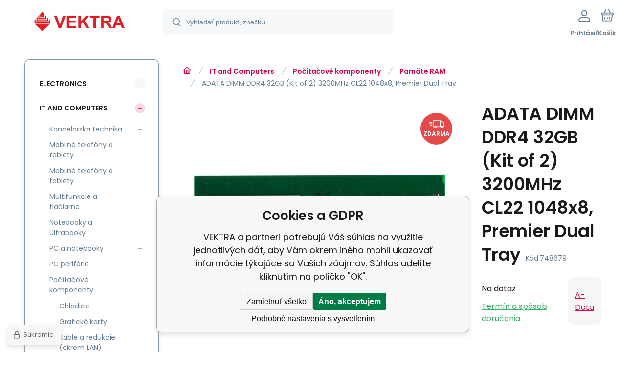

--- FILE ---
content_type: text/html; charset=utf-8
request_url: https://shop-it.vektra.sk/adata-dimm-ddr4-32gb-kit-of-2-3200mhz-cl22-1048x8-premier-dual-tray/
body_size: 13329
content:
<!DOCTYPE html><html lang="sk"><head prefix="og: http://ogp.me/ns# fb: http://ogp.me/ns/fb#"><meta name="author" content="VEKTRA" data-binargon="{&quot;fce&quot;:&quot;6&quot;, &quot;id&quot;:&quot;240283&quot;, &quot;menaId&quot;:&quot;1&quot;, &quot;menaName&quot;:&quot;EUR&quot;, &quot;languageCode&quot;:&quot;sk-SK&quot;, &quot;skindir&quot;:&quot;demoeshopmaxi&quot;, &quot;cmslang&quot;:&quot;1&quot;, &quot;langiso&quot;:&quot;sk&quot;, &quot;skinversion&quot;:1768395622, &quot;zemeProDoruceniISO&quot;:&quot;CZ&quot;}"><meta name="robots" content="index, follow, max-snippet:-1, max-image-preview:large"><meta http-equiv="content-type" content="text/html; charset=utf-8"><meta property="og:url" content="https://shop-it.vektra.sk/adata-dimm-ddr4-32gb-kit-of-2-3200mhz-cl22-1048x8-premier-dual-tray/"/><meta property="og:site_name" content="https://shop-it.vektra.sk"/><meta property="og:description" content="Typ pamäťového modulu:DDR4; Vlastnosti RAM:Pasívny chladič., Kategorie: Pamäte RAM"/><meta property="og:title" content="ADATA DIMM DDR4 32GB (Kit of 2) 3200MHz CL22 1048x8, Premier Dual Tray"/><link rel="alternate" href="https://shop-it.vektra.sk/adata-dimm-ddr4-32gb-kit-of-2-3200mhz-cl22-1048x8-premier-dual-tray/" hreflang="sk-SK" />
  <link rel="image_src" href="https://shop-it.vektra.sk/imgcache/5/a/p748679-1716287-0a_260_260_49980.jpg" />
  <meta property="og:type" content="product"/>
  <meta property="og:image" content="https://shop-it.vektra.sk/imgcache/5/a/p748679-1716287-0a_260_260_49980.jpg"/>
 <meta name="description" content="Typ pamäťového modulu:DDR4; Vlastnosti RAM:Pasívny chladič., Kategorie: Pamäte RAM">
<meta name="keywords" content="ADATA DIMM DDR4 32GB (Kit of 2) 3200MHz CL22 1048x8, Premier Dual Tray">
<meta name="audience" content="all">
<link rel="canonical" href="https://shop-it.vektra.sk/adata-dimm-ddr4-32gb-kit-of-2-3200mhz-cl22-1048x8-premier-dual-tray/"><link rel="alternate" href="https://shop-it.vektra.sk/publicdoc/rss_atom.xml" type="application/atom+xml" title="VEKTRA (https://shop-it.vektra.sk)" ><link rel="shortcut icon" href="https://shop-it.vektra.sk/favicon.ico" type="image/x-icon">
			<meta name="viewport" content="width=device-width,initial-scale=1"><script data-binargon="binargonConfigMaxi">
		var binargonConfigMaxi = {
			"colorPrimary":"rgba(219,0,70,1)",
			"enableCurrency":0,
			"treeOpenLevelLimit": 0,
			"glideJsType": "carousel",
		}
	</script><link href="/skin/demoeshopmaxi/fonts/poppins/_font.css" rel="stylesheet"><style>

				:root {--image-aspect-ratio: 100 / 100;}
				.image-aspect-ratio {aspect-ratio: 100 / 100;}
				
					.commonBurgerMenu__header .commonBurgerMenu__header-logo {background-image:url(https://shop-it.vektra.sk/skin/demoeshopmaxi/logo_1.png);aspect-ratio:275 / 54;max-width:100%;height:51px;width:160px;background-position:center;background-size:contain;background-repeat:no-repeat;}
					.commonBurgerMenu__header-name {display: none;}
				</style><link rel="stylesheet" href="/skin/version-1768395622/demoeshopmaxi/css-obecne.css" type="text/css"><title>ADATA DIMM DDR4 32GB (Kit of 2) 3200MHz CL22 1048x8, Premier Dual Tray - VEKTRA</title><!--commonTemplates_head--><script data-binargon="commonDatalayer_old" type="text/javascript">
		
			var dataLayer = dataLayer || [];
		
			dataLayer.push({
				"ecomm_prodid": "240283","ecomm_parentprodid": "240283","ecomm_pagetype": "product","ecomm_priceproduct": "240.06","category_name": "50","product_name": "ADATA DIMM DDR4 32GB (Kit of 2) 3200MHz CL22 1048x8, Premier Dual Tray",
				"binargon": "vygenerovano pomoci IS BINARGON"
			});
			
      </script><!--EO commonTemplates_head--></head><body class="cmsBody cmsBody--fce-6 cmsBody--lang-sk"><div class="eshopPage"><header class="header"><div class="header__container container"><div class="header__content content"><div class="header__logo"><a class="logo logo--default-false logo--header" href="https://shop-it.vektra.sk/" title="VEKTRA" role="banner"><img class="logo__image" src="https://shop-it.vektra.sk/getimage.php?name=skin/demoeshopmaxi/logo_1.png&amp;maxsizex=275&amp;maxsizey=54&amp;transparency=1" alt="logo" width="275" height="54" title="VEKTRA" loading="lazy"></a></div><label class="header__search"><form class="search search--default" action="https://shop-it.vektra.sk/hladanie/" method="post" role="search" id="js-search-form"><div class="search__outerContainer" id="js-search-outer-container"><div class="search__innerContainer" id="js-search-inner-container"><input type="hidden" name="send" value="1"><input type="hidden" name="listpos" value="0"><img class="search__icon" src="https://i.binargon.cz/demoeshopmaxi/search.svg" width="18" height="18" alt="search" loading="lazy"><input class="search__input exclude js-cWhisperer" type="text" name="as_search" placeholder="Vyhľadať produkt, značku, ..." autocomplete="off" id="js-search-input"><button class="search__button button-primary" type="submit">Hľadať</button></div></div></form></label><div class="header__contact"><div class="contact"><div class="contact__phone"><a class="phone" href="tel:+421905622725">+421905622725</a></div><div class="contact__email"><span class="contact__email-value"><a class="email" href="mailto:vektra@vektra.sk">vektra@vektra.sk</a></span></div></div></div><div class="header__control"><div class="control no-select"><div class="control__item control__item--search js-cWhisperer"><div class="control__item-icon"><img src="https://i.binargon.cz/demoeshopmaxi/search_thin.svg" width="21" height="21" alt="search" loading="lazy"></div><div class="control__item-title">Hľadať</div></div><div class="control__item control__item--account control__item--active-false" onclick="document.querySelector('.js-common-popup[data-id=commonUserDialog]').classList.add('commonPopUp--visible')"><div class="control__item-icon"><img class="control__item-image" src="https://i.binargon.cz/demoeshopmaxi/rgba(101,125,146,1)/user.svg" width="24" height="25" alt="user" loading="lazy"></div><div class="control__item-title">Prihlásiť</div></div><a class="control__item control__item--cart js-cart" href="https://shop-it.vektra.sk/pokladna-sk/?wtemp_krok=1" title="Košík" rel="nofollow"><div class="control__item-icon"><img class="control__item-image" src="https://i.binargon.cz/demoeshopmaxi/rgba(101,125,146,1)/cart.svg" width="26" height="26" alt="cart" loading="lazy"></div><div class="control__item-title" data-mobile="Košík">Košík</div></a></div></div><div class="header__menu"><div class="commonBurger" data-commonBurger='{ "comparsion":0, "language":[{"id":1,"zkratka":"sk","selected":true}], "currency":[{"id":1,"zkratka":"EUR","selected":true}], "favorites":{"count":0}, "comparison":{"count":0}, "warrantyClaim":true, "contacts":{ "phone":"+421905622725", "mobil":"+421905622725", "mail":"vektra@vektra.sk" }, "prihlasen":false }'><div class="commonBurger__icon"></div><div class="commonBurger__iconDescription">menu</div></div></div></div></div></header><div class="fce6" id="setbind-detail" data-setData='{"a":"https:\/\/shop-it.vektra.sk","c":1,"d":20,"d2":20,"d3":0,"e":2,"cs":[{"a":1,"b":"Bežný tovar","c":"DEFAULT"},{"a":2,"b":"Novinka","c":"NEW"},{"a":3,"b":"Refurbrished","c":"REPAS"},{"a":4,"b":"Akcia","c":"AKCE"},{"a":5,"b":"Promo","c":"PROMO"}],"f":{"a":1,"b":"EUR"},"st":[1],"j":"ADATA DIMM DDR4 32GB (Kit of 2) 3200MHz CL22 1048x8, Premier Dual Tray","k":"240283","m":"748679","n":"AD4U320016G22-DTGN","o":"4711085933508","p":"https:\/\/shop-it.vektra.sk\/imagegen.php?name=748679\/1716287-0a.jpg&amp;ftime=1768724938","q":240.06,"r":290.47,"x2":{"a":1,"b":"ks"},"x":{"a":"1","b":{"1":{"a":1,"b":"","c":"ks"},"2":{"a":2,"b":"","c":"g","d":2},"3":{"a":3,"b":"","c":"m","d":2},"4":{"a":4,"b":"","c":"cm","d":2},"5":{"a":5,"b":"","c":"kg","d":2},"6":{"a":6,"b":"","c":"x"}},"c":{}}}' data-setBindDiscountsCalc="0" data-setKombinaceSkladADostupnost="[ ]"><div class="fce6__grid grid-container grid-container--columns-2 grid-container--rows-2"><div class="fce6__grid-bottom grid-container-bottom"><div class="fce6__subgrid fce6__subgrid--default"><div class="fce6__subgrid-top"><nav class="commonBreadcrumb"><a class="commonBreadcrumb__item commonBreadcrumb__item--first" href="https://shop-it.vektra.sk" title="VEKTRA"><span class="commonBreadcrumb__textHP"></span></a><a class="commonBreadcrumb__item commonBreadcrumb__item--regular" href="https://shop-it.vektra.sk/it-and-computers/" title="IT and Computers">IT and Computers</a><a class="commonBreadcrumb__item commonBreadcrumb__item--regular" href="https://shop-it.vektra.sk/it-and-computers/pocitacove-komponenty/" title="Počítačové komponenty">Počítačové komponenty</a><a class="commonBreadcrumb__item commonBreadcrumb__item--regular" href="https://shop-it.vektra.sk/it-and-computers/pocitacove-komponenty/pamate-ram/" title="Pamäte RAM">Pamäte RAM</a><span class="commonBreadcrumb__item commonBreadcrumb__item--last" title="ADATA DIMM DDR4 32GB (Kit of 2) 3200MHz CL22 1048x8, Premier Dual Tray">ADATA DIMM DDR4 32GB (Kit of 2) 3200MHz CL22 1048x8, Premier Dual Tray</span></nav></div><div class="fce6__subgrid-left"><div class="fce6__gallery fce6__gallery--left-column-true"><div class="fce6Gallery invisible"><div class="fce6GalleryLabels"><div class="fce6GalleryLabels__left"><div id="setbind-labels-node"><div class="fce6Stickers" id="setbind-labels"></div></div></div><div class="fce6GalleryLabels__right"><div data-productid="240283" data-setbind-display="flex|none" data-test="6 1 0" class="productFreeShipping js-cDelivery" id="setbind-doprava-zdarma"><img class="productFreeShipping__icon" src="https://i.binargon.cz/demoeshopmaxi/truck.svg" width="32" height="16" alt="truck" loading="lazy"><span class="productFreeShipping__title">zdarma</span></div><div id="setbind-savings-percent-node-1" style="display:block;"><div class="fce6Discount"><span class="fce6Discount__value">
                -<span id="setbind-savings-percent-1">23</span>%
            </span><span class="fce6Discount__title">Zľava</span></div></div></div></div><div class="fce6Gallery__container"><a class="fce6GalleryItem image-aspect-ratio" data-fslightbox="fce6-gallery" type="image" target="_blank" title="" data-type="image" href="https://shop-it.vektra.sk/imgcache/5/a/p748679-1716287-0a_-1_-1_49980.jpg" data-remaining="+1"><picture class="fce6GalleryItem__picture"><img class="fce6GalleryItem__image image-aspect-ratio" src="https://shop-it.vektra.sk/imgcache/5/a/p748679-1716287-0a_560_560_49980.jpg" alt="" loading="lazy" id="setbind-image" data-width="560" data-height="560"></picture></a><a class="fce6GalleryItem image-aspect-ratio" data-fslightbox="fce6-gallery" type="image" target="_blank" title="" data-type="image" href="https://shop-it.vektra.sk/imgcache/3/d/p748679-1716287-0b_-1_-1_46583.jpg" data-remaining="+0"><picture class="fce6GalleryItem__picture"><source media="(max-width: 1496px)" srcset="https://shop-it.vektra.sk/imgcache/3/d/p748679-1716287-0b_560_560_46583.jpg"></source><img class="fce6GalleryItem__image image-aspect-ratio" src="https://shop-it.vektra.sk/imgcache/3/d/p748679-1716287-0b_125_125_46583.jpg" alt="" loading="lazy"></picture></a></div></div></div></div><div class="fce6__subgrid-right"><h1 class="fce6Name" id="setbind-name">ADATA DIMM DDR4 32GB (Kit of 2) 3200MHz CL22 1048x8, Premier Dual Tray</h1><span class="fce6Code"><span class="fce6Code__title">Kód:
            </span><span class="fce6Code__value" id="setbind-code">748679</span></span><div class="fce6__info"><div class="fce6__info-left"><div data-productid="240283" class="fce6Availability js-cDelivery" data-pricevat="290.47"><div class="fce6Availability__row fce6Availability__row--1"><div id="setbind-cAvailability"><div class="cAvailability" data-dostupnost="Na dotaz" data-sklad="0 / skladem" data-skladDodavatele="0 skladem"><!--sklad--><div class="cAvailabilityRow cAvailabilityRow--availability" style="--cAvailability-color:#000000;">Na dotaz</div><!--dodavatel--></div></div></div><div class="fce6Availability__row fce6Availability__row--2">Termín a spôsob doručenia</div></div></div><a href="https://shop-it.vektra.sk/a-data/" title="A-Data" class="fce6ProducerLogo fce6ProducerLogo--text">A-Data</a></div><div class="fce6ShortDescription"><div class="fce6ShortDescription__text">Typ pamäťového modulu:DDR4; Vlastnosti RAM:Pasívny chladič.<span class="fce6ShortDescription__more" onclick="scrollToElement('fce6-description')">prečítajte si viac</span></div></div><div class="fce6__control"><a class="productFavorites  productFavorites--detail" href="?createfav=240283" rel="nofollow" title="Pridať do obľúbených"><img class="productFavorites__image" src="https://i.binargon.cz/demoeshopmaxi/rgba(101,125,146,1)/heart.svg" width="23" height="20" alt="heart" loading="lazy"><span class="productFavorites__title">Obľúbený</span></a><a class="productCompare  productCompare--detail" href="?pridatporovnani=240283" rel="nofollow"><img class="productCompare__image" src="https://i.binargon.cz/demoeshopmaxi/rgba(101,125,146,1)/compare.svg" width="23" height="23" alt="compare" loading="lazy"><span class="productCompare__title">Porovnať</span></a></div><div class="fce6__setbind-table" id="setbind-cart-unit-node"><div class="fce6__setbind-table-title">Vyberte si zvýhodnené balenie</div><div class="fce6__setbind-table-container"><div id="setbind-cart-unit-table"></div></div></div><div class="fce6__setbind-table" id="setbind-discounts-node"><div class="fce6__setbind-table-title">Množstevné zľavy</div><div class="fce6__setbind-table-container"><div id="setbind-discounts-table"></div></div></div><!--NONE,

        --><form class="fce6Options js-to-cart" method="post" action="https://shop-it.vektra.sk/adata-dimm-ddr4-32gb-kit-of-2-3200mhz-cl22-1048x8-premier-dual-tray/" enctype="multipart/form-data"><input name="nakup" type="hidden" value="240283" id="setbind-product-id"><div id="setbind-cart-node"><div class="fce6Price"><div class="fce6Price__main"><div class="fce6PriceTaxIncluded"><span class="fce6PriceTaxIncluded__value" id="setbind-price-total-tax-included"><span class="cPrice"><span class="cPrice__value">290.47</span></span></span> <span class="fce6PriceTaxIncluded__currency">EUR</span></div></div><div class="fce6Price__other"><div class="fce6Price__small"><div class="fce6PriceTaxExcluded"><span class="fce6PriceTaxExcluded__value" id="setbind-price-total-tax-excluded"><span class="cPrice"><span class="cPrice__value">240.06</span></span></span> <span class="fce6PriceTaxExcluded__currency">EUR</span> <span class="fce6PriceTaxExcluded__tax">bez DPH</span></div></div><div class="fce6PriceBefore" id="setbind-price-before-node"><span class="fce6PriceBefore__title">Bežná cena:
        </span><span class="fce6PriceBefore__stroke"><span class="fce6__priceBeforeValue" id="setbind-price-before">375.93</span> <span class="fce6PriceBefore__currency">EUR</span></span><span class="fce6PriceBefore__percent-container" id="setbind-savings-percent-node-2" style="display:inline;" data-setbind-display="inline|none">

            (-<span class="fce6PriceBefore__percent" id="setbind-savings-percent-2">23</span>%)
        </span></div><div class="cMernaJednotka cMernaJednotka--detail" style="display:none;" id="setbind-mernaJednotka-node"><span class="cMernaJednotka__cenaS" id="setbind-mernaJednotka-cenaS"></span><span class="cMernaJednotka__mena">EUR</span><span class="cMernaJednotka__oddelovac">/</span><span class="cMernaJednotka__value" id="setbind-mernaJednotka-value"></span><span class="cMernaJednotka__unit" id="setbind-mernaJednotka-unit"></span></div></div></div><div id="setbind-additional-products"></div><div class="fce6PurchaseControl fce6PurchaseControl--simple "><div class="fce6PurchaseControl__container"><div class="fce6PurchaseControl__quantity"><div class="quantity quantity--fce6"><button class="quantity__button quantity__button--minus no-select " type="button" data-operation="-" id="setbind-minus"><img class="quantity__button-icon" src="https://i.binargon.cz/demoeshopmaxi/rgba(219,0,70,1)/minus.svg" width="12" height="12" alt="-" loading="lazy"></button><input class="quantity__input exclude" type="number" value="1" name="ks" required="true" step="any" data-toCart-nakup="" id="setbind-quantity"><button class="quantity__button quantity__button--plus no-select " type="button" data-operation="+" id="setbind-plus"><img class="quantity__button-icon" src="https://i.binargon.cz/demoeshopmaxi/rgba(219,0,70,1)/plus.svg" width="12" height="12" alt="+" loading="lazy"></button></div></div><div class="unitSelect unitSelect--unit" id="setbind-cart-unit-name">ks</div><button class="fce6PurchaseControl__button button-green" type="submit" id="setbind-submit"><img class="fce6PurchaseControl__button-icon" src="https://i.binargon.cz/demoeshopmaxi/rgba(255,255,255,1)/cart.svg" width="23" height="23" alt="cart" loading="lazy"><span class="fce6PurchaseControl__button-title">Do košíka</span></button></div></div></div><div class="fce6Options__error" id="setbind-error"></div></form><div class="fce6UserActions"><div class="fce6UserActions__item fce6UserActions__item--ask" onclick="document.querySelector('.js-common-popup[data-id=common-question]').classList.add('commonPopUp--visible')"><img class="fce6UserActions__item-icon" src="https://i.binargon.cz/demoeshopmaxi/rgba(101,125,146,1)/envelope.svg" width="27" height="20" alt="envelope" loading="lazy"><div class="fce6UserActions__item-title">Váš dotaz</div></div><div class="fce6UserActions__item fce6UserActions__item--watch" onclick="document.querySelector('.js-common-popup[data-id=commonWatchDog]').classList.add('commonPopUp--visible')"><img class="fce6UserActions__item-icon" src="https://i.binargon.cz/demoeshopmaxi/rgba(101,125,146,1)/bell.svg" width="20" height="25" alt="bell" loading="lazy"><div class="fce6UserActions__item-title">Sledovat</div></div><div class="fce6UserActions__item fce6UserActions__item--share js-cShare"><img class="fce6UserActions__item-icon" src="https://i.binargon.cz/demoeshopmaxi/rgba(101,125,146,1)/share.svg" width="24" height="25" alt="share" loading="lazy"><div class="fce6UserActions__item-title">Zdieľať</div></div></div></div><div class="fce6__subgrid-bottom"><div class="cParameters js-cParameters" data-cparameters-config='{ "enableProducer":true, "enableCode":true, "enableEan":true, , "enableSupplierCode":false, "enableWarranty":true, "enableStatus":true }'><div class="cParameters__title">Parametre</div><div class="cParameters__items cParameters__items--columns js-cParameters-values"><div class="cParameters__item cParameters__item--producer"><div class="cParameters__item-name">Výrobca:
                        </div><div class="cParameters__item-value"><a class="cParameters__item-link  js-cParameters-vyrobce-value" href="https://shop-it.vektra.sk/a-data/" title="A-Data">A-Data</a></div></div><div class="cParameters__item cParameters__item--code"><div class="cParameters__item-name">Kód:
                        </div><div class="cParameters__item-value js-cParameters-kod-value" id="setbind-cParameters-code">748679</div></div><div class="cParameters__item cParameters__item--ean"><div class="cParameters__item-name">EAN:
                        </div><div class="cParameters__item-value js-cParameters-ean-value" id="setbind-cParameters-ean">4711085933508</div></div><div class="cParameters__item cParameters__item--warranty"><div class="cParameters__item-name">Záruka:
                        </div><div class="cParameters__item-value">99 Doživotní </div></div><div class="cParameters__item cParameters__item--status" id="setbind-cParameters-status-node" data-setbind-display="flex|none"><div class="cParameters__item-name">Stav:
                        </div><div class="cParameters__item-value"><div id="setbind-cParameters-status-value"></div></div></div><div class="cParameters__item cParameters__item--regular"><div class="cParameters__item-name"><span class="cParameters__item-title">Technologie paměti RAM:
                                </span></div><div class="cParameters__item-value js-cParameters-param150-value">DDR4</div></div><div class="cParameters__item cParameters__item--regular"><div class="cParameters__item-name"><span class="cParameters__item-title">Vlastnosti RAM:
                                </span></div><div class="cParameters__item-value js-cParameters-param308-value">Pasivní chladič</div></div><div class="cParameters__item cParameters__item--regular"><div class="cParameters__item-name"><span class="cParameters__item-title">Využití paměti:
                                </span></div><div class="cParameters__item-value js-cParameters-param827-value">PC</div></div><div class="cParameters__item cParameters__item--regular"><div class="cParameters__item-name"><span class="cParameters__item-title">RGB:
                                </span></div><div class="cParameters__item-value js-cParameters-param828-value">Ne</div></div><div class="cParameters__item cParameters__item--regular"><div class="cParameters__item-name"><span class="cParameters__item-title">Chlazení:
                                </span></div><div class="cParameters__item-value js-cParameters-param829-value">Pasivní</div></div><div class="cParameters__item cParameters__item--regular"><div class="cParameters__item-name"><span class="cParameters__item-title">Velikost paměti RAM (GB):
                                </span></div><div class="cParameters__item-value js-cParameters-param1205-value">32</div></div><div class="cParameters__item cParameters__item--regular"><div class="cParameters__item-name"><span class="cParameters__item-title">Frekvence paměti RAM (GHz):
                                </span></div><div class="cParameters__item-value js-cParameters-param1206-value">3,2</div></div><div class="cParameters__item cParameters__item--regular"><div class="cParameters__item-name"><span class="cParameters__item-title">Časování CAS:
                                </span></div><div class="cParameters__item-value js-cParameters-param1207-value">22</div></div></div></div><div class="fce6Description" id="fce6-description"><div class="fce6Description__title fce6-title"><span class="fce6Description__title-prefix">Popis </span><span class="fce6Description__title-main">ADATA DIMM DDR4 32GB (Kit of 2) 3200MHz CL22 1048x8, Premier Dual Tray</span></div><div class="fce6Description__text typography"><h2 class="text-primary cross-sell_group">ADATA Premier 32GB</h2><div class="grid-wrapper"><div class="grid--col-2"><div class="col" style="min-width:75%;"><p>Premier DDR4 3200 U-DIMM predstavuje novú a atraktívnu možnosť upgradu pamäte stolného počítača s optimalizovanou podporou pre najnovšie procesory Intel a AMD a platformy čipových sad poskytujúce vysoký výkon. Dôkladná zhoda so špecifikáciami JEDEC DDR4 znamená rýchle taktovacie frekvencie až 3200 MHz v kombinácii s 20 % úsporou energie v porovnaní s DDR3. Moduly Premier DDR4 3200 preto zvyšujú výkon aj chráni životné prostredie.</p><p><ul><li>Vysoká rýchlosť až 3200 MHz</li><li>Šírka prenosu až 25,6 GB/s</li><li>Energetická účinnosť: šetrí 20 % energie v porovnaní s DDR3</li><li>8-vrstvová doska plošných spojov poskytuje zlepšený prenos signálu a stabilitu systému</li><li>Podporuje Intel Core 8./9./10. radu a radu AMD ZEN 2. a 3. Ryzen</li></ul><br/></p></div></div><div class="grid--col-4"><div class="col"><img src="https://edshop.edsystem.cz/IMGCACHE/_1716/1716287_0a.jpg" alt=""></div></div></div><h2 class="text-primary cross-sell_group">Špecifikácie</h2><table class="table"><tr><th class="table-row--highlight badge--primary" colspan="2" scope="colgroup">Technické špecifikácie</th></tr><tr><th scope="row" style="text-align:left">Technológia pamäte RAM</th><td style="padding-right:2.5rem;text-align:justify;">U-DIMM</td></tr><tr><th scope="row" style="text-align:left">Typ pamäte</th><td style="padding-right:2.5rem;text-align:justify;">DDR4</td></tr><tr><th scope="row" style="text-align:left">Veľkosť pamäte RAM</th><td style="padding-right:2.5rem;text-align:justify;">2x 16GB</td></tr><tr><th scope="row" style="text-align:left">Frekvencia pamäte RAM</th><td style="padding-right:2.5rem;text-align:justify;">3200MHz</td></tr><tr><th scope="row" style="text-align:left">CAS latencia</th><td style="padding-right:2.5rem;text-align:justify;">CL22</td></tr></table> <p><em>Popis produktu bol preložený pomocou umelej inteligencie a môže obsahovať nepresnosti.</em></p>.</div></div><div class="fce6Related"></div></div></div></div><aside class="fce6__grid-side grid-container-side"><nav class="commonTree" role="navigation" aria-label="Menu" data-test="1"><ul class="commonTree__list commonTree__list--level-1" data-level="1" data-test="1"><li class="commonTree__row commonTree__row--level-1 commonTree__row--hasChildren" data-level="1"><a class="commonTree__link" title="Electronics" href="https://shop-it.vektra.sk/electronics/">Electronics</a><span class="commonTree__toggle commonTree__toggle--closed commonTree__toggle--level-1" data-id="-2147483648" data-level="1"></span></li><li class="commonTree__row commonTree__row--level-1 commonTree__row--open commonTree__row--hasChildren" data-level="1"><a class="commonTree__link commonTree__link--open" title="IT and Computers" href="https://shop-it.vektra.sk/it-and-computers/">IT and Computers</a><span class="commonTree__toggle commonTree__toggle--open commonTree__toggle--level-1" data-id="-2147483647" data-level="1"></span><ul class="commonTree__list commonTree__list--level-2" data-level="2" data-test="1"><li class="commonTree__row commonTree__row--level-2 commonTree__row--hasChildren" data-level="2"><a class="commonTree__link" title="Kancelárska technika" href="https://shop-it.vektra.sk/it-and-computers/kancelarska-technika/">Kancelárska technika</a><span class="commonTree__toggle commonTree__toggle--closed commonTree__toggle--level-2" data-id="155" data-level="2"></span></li><li class="commonTree__row commonTree__row--level-2" data-level="2"><a class="commonTree__link" title="Mobilné telefóny a tablety" href="https://shop-it.vektra.sk/it-and-computers/mobilne-telefony-a-tablety/">Mobilné telefóny a tablety</a></li><li class="commonTree__row commonTree__row--level-2 commonTree__row--hasChildren" data-level="2"><a class="commonTree__link" title="Mobilné telefóny a tablety" href="https://shop-it.vektra.sk/it-and-computers/mobilne-telefony-a-tablety-1/">Mobilné telefóny a tablety</a><span class="commonTree__toggle commonTree__toggle--closed commonTree__toggle--level-2" data-id="244" data-level="2"></span></li><li class="commonTree__row commonTree__row--level-2 commonTree__row--hasChildren" data-level="2"><a class="commonTree__link" title="Multifunkcie a tlačiarne" href="https://shop-it.vektra.sk/it-and-computers/multifunkcie-a-tlaciarne/">Multifunkcie a tlačiarne</a><span class="commonTree__toggle commonTree__toggle--closed commonTree__toggle--level-2" data-id="637" data-level="2"></span></li><li class="commonTree__row commonTree__row--level-2 commonTree__row--hasChildren" data-level="2"><a class="commonTree__link" title="Notebooky a Ultrabooky" href="https://shop-it.vektra.sk/it-and-computers/notebooky-a-ultrabooky/">Notebooky a Ultrabooky</a><span class="commonTree__toggle commonTree__toggle--closed commonTree__toggle--level-2" data-id="243" data-level="2"></span></li><li class="commonTree__row commonTree__row--level-2 commonTree__row--hasChildren" data-level="2"><a class="commonTree__link" title="PC a notebooky" href="https://shop-it.vektra.sk/it-and-computers/pc-a-notebooky/">PC a notebooky</a><span class="commonTree__toggle commonTree__toggle--closed commonTree__toggle--level-2" data-id="178" data-level="2"></span></li><li class="commonTree__row commonTree__row--level-2 commonTree__row--hasChildren" data-level="2"><a class="commonTree__link" title="PC periférie" href="https://shop-it.vektra.sk/it-and-computers/pc-periferie/">PC periférie</a><span class="commonTree__toggle commonTree__toggle--closed commonTree__toggle--level-2" data-id="75" data-level="2"></span></li><li class="commonTree__row commonTree__row--level-2 commonTree__row--open commonTree__row--hasChildren" data-level="2"><a class="commonTree__link commonTree__link--open" title="Počítačové komponenty" href="https://shop-it.vektra.sk/it-and-computers/pocitacove-komponenty/">Počítačové komponenty</a><span class="commonTree__toggle commonTree__toggle--open commonTree__toggle--level-2" data-id="45" data-level="2"></span><ul class="commonTree__list commonTree__list--level-3" data-level="3" data-test="1"><li class="commonTree__row commonTree__row--level-3" data-level="3"><a class="commonTree__link" title="Chladiče" href="https://shop-it.vektra.sk/it-and-computers/pocitacove-komponenty/chladice/">Chladiče</a></li><li class="commonTree__row commonTree__row--level-3" data-level="3"><a class="commonTree__link" title="Grafické karty" href="https://shop-it.vektra.sk/it-and-computers/pocitacove-komponenty/graficke-karty/">Grafické karty</a></li><li class="commonTree__row commonTree__row--level-3" data-level="3"><a class="commonTree__link" title="Káble a redukcie (okrem LAN)" href="https://shop-it.vektra.sk/it-and-computers/pocitacove-komponenty/kable-a-redukcie-okrem-lan/">Káble a redukcie (okrem LAN)</a></li><li class="commonTree__row commonTree__row--level-3" data-level="3"><a class="commonTree__link" title="Optické mechaniky" href="https://shop-it.vektra.sk/it-and-computers/pocitacove-komponenty/opticke-mechaniky/">Optické mechaniky</a></li><li class="commonTree__row commonTree__row--level-3 commonTree__row--open commonTree__row--selected" data-level="3"><a class="commonTree__link commonTree__link--open commonTree__link--selected" title="Pamäte RAM" href="https://shop-it.vektra.sk/it-and-computers/pocitacove-komponenty/pamate-ram/">Pamäte RAM</a></li><li class="commonTree__row commonTree__row--level-3" data-level="3"><a class="commonTree__link" title="Pevné disky" href="https://shop-it.vektra.sk/it-and-computers/pocitacove-komponenty/pevne-disky/">Pevné disky</a></li><li class="commonTree__row commonTree__row--level-3" data-level="3"><a class="commonTree__link" title="Počítačové skrine" href="https://shop-it.vektra.sk/it-and-computers/pocitacove-komponenty/pocitacove-skrine/">Počítačové skrine</a></li><li class="commonTree__row commonTree__row--level-3" data-level="3"><a class="commonTree__link" title="Príslušenstvo ku počítačovým skriniam" href="https://shop-it.vektra.sk/it-and-computers/pocitacove-komponenty/prislusenstvo-ku-pocitacovym-skriniam/">Príslušenstvo ku počítačovým skriniam</a></li><li class="commonTree__row commonTree__row--level-3" data-level="3"><a class="commonTree__link" title="Príslušenstvo pre pevné disky" href="https://shop-it.vektra.sk/it-and-computers/pocitacove-komponenty/prislusenstvo-pre-pevne-disky/">Príslušenstvo pre pevné disky</a></li><li class="commonTree__row commonTree__row--level-3" data-level="3"><a class="commonTree__link" title="Procesory" href="https://shop-it.vektra.sk/it-and-computers/pocitacove-komponenty/procesory/">Procesory</a></li><li class="commonTree__row commonTree__row--level-3" data-level="3"><a class="commonTree__link" title="TV tunery a strihové karty" href="https://shop-it.vektra.sk/it-and-computers/pocitacove-komponenty/tv-tunery-a-strihove-karty/">TV tunery a strihové karty</a></li><li class="commonTree__row commonTree__row--level-3" data-level="3"><a class="commonTree__link" title="Základné dosky" href="https://shop-it.vektra.sk/it-and-computers/pocitacove-komponenty/zakladne-dosky/">Základné dosky</a></li><li class="commonTree__row commonTree__row--level-3" data-level="3"><a class="commonTree__link" title="Zdroje" href="https://shop-it.vektra.sk/it-and-computers/pocitacove-komponenty/zdroje/">Zdroje</a></li><li class="commonTree__row commonTree__row--level-3" data-level="3"><a class="commonTree__link" title="Zvukové karty" href="https://shop-it.vektra.sk/it-and-computers/pocitacove-komponenty/zvukove-karty/">Zvukové karty</a></li></ul></li><li class="commonTree__row commonTree__row--level-2 commonTree__row--hasChildren" data-level="2"><a class="commonTree__link" title="Pokladničné systémy" href="https://shop-it.vektra.sk/it-and-computers/pokladnicne-systemy/">Pokladničné systémy</a><span class="commonTree__toggle commonTree__toggle--closed commonTree__toggle--level-2" data-id="187" data-level="2"></span></li><li class="commonTree__row commonTree__row--level-2 commonTree__row--hasChildren" data-level="2"><a class="commonTree__link" title="Servery, príslušenstvo a komponenty" href="https://shop-it.vektra.sk/it-and-computers/servery-prislusenstvo-a-komponenty/">Servery, príslušenstvo a komponenty</a><span class="commonTree__toggle commonTree__toggle--closed commonTree__toggle--level-2" data-id="92" data-level="2"></span></li><li class="commonTree__row commonTree__row--level-2 commonTree__row--hasChildren" data-level="2"><a class="commonTree__link" title="Sieťové prvky" href="https://shop-it.vektra.sk/it-and-computers/sietove-prvky/">Sieťové prvky</a><span class="commonTree__toggle commonTree__toggle--closed commonTree__toggle--level-2" data-id="112" data-level="2"></span></li><li class="commonTree__row commonTree__row--level-2 commonTree__row--hasChildren" data-level="2"><a class="commonTree__link" title="Software" href="https://shop-it.vektra.sk/it-and-computers/software/">Software</a><span class="commonTree__toggle commonTree__toggle--closed commonTree__toggle--level-2" data-id="142" data-level="2"></span></li><li class="commonTree__row commonTree__row--level-2 commonTree__row--hasChildren" data-level="2"><a class="commonTree__link" title="Spotrebná elektronika" href="https://shop-it.vektra.sk/it-and-computers/spotrebna-elektronika/">Spotrebná elektronika</a><span class="commonTree__toggle commonTree__toggle--closed commonTree__toggle--level-2" data-id="23" data-level="2"></span></li></ul></li><li class="commonTree__row commonTree__row--level-1 commonTree__row--hasChildren" data-level="1"><a class="commonTree__link" title="Hobby a lifestyle" href="https://shop-it.vektra.sk/hobby-a-lifestyle/">Hobby a lifestyle</a><span class="commonTree__toggle commonTree__toggle--closed commonTree__toggle--level-1" data-id="-2147483646" data-level="1"></span></li><li class="commonTree__row commonTree__row--level-1 commonTree__row--hasChildren" data-level="1"><a class="commonTree__link" title="Domáce spotrebiče" href="https://shop-it.vektra.sk/domace-spotrebice/">Domáce spotrebiče</a><span class="commonTree__toggle commonTree__toggle--closed commonTree__toggle--level-1" data-id="-2147483645" data-level="1"></span></li><li class="commonTree__row commonTree__row--level-1 commonTree__row--hasChildren" data-level="1"><a class="commonTree__link" title="Vybavenie domácnosti" href="https://shop-it.vektra.sk/vybavenie-domacnosti/">Vybavenie domácnosti</a><span class="commonTree__toggle commonTree__toggle--closed commonTree__toggle--level-1" data-id="-2147483644" data-level="1"></span></li><li class="commonTree__row commonTree__row--level-1 commonTree__row--hasChildren" data-level="1"><a class="commonTree__link" title="Šport a voľný čas" href="https://shop-it.vektra.sk/monitory-komercni-panely/">Šport a voľný čas</a><span class="commonTree__toggle commonTree__toggle--closed commonTree__toggle--level-1" data-id="-2147483643" data-level="1"></span></li><li class="commonTree__row commonTree__row--level-1 commonTree__row--hasChildren" data-level="1"><a class="commonTree__link" title="Zdravie a krása" href="https://shop-it.vektra.sk/zdravie-a-krasa/">Zdravie a krása</a><span class="commonTree__toggle commonTree__toggle--closed commonTree__toggle--level-1" data-id="-2147483642" data-level="1"></span></li><li class="commonTree__row commonTree__row--level-1" data-level="1"><a class="commonTree__link" title="ATMOS" href="https://shop-it.vektra.sk/atmos/">ATMOS</a></li><li class="commonTree__row commonTree__row--level-1" data-level="1"><a class="commonTree__link" title="Beretta" href="https://shop-it.vektra.sk/beretta/">Beretta</a></li><li class="commonTree__row commonTree__row--level-1" data-level="1"><a class="commonTree__link" title="SERVIS" href="https://shop-it.vektra.sk/servis/">SERVIS</a></li><li class="commonTree__row commonTree__row--level-1" data-level="1"><a class="commonTree__link" title="INŠTALÁCIE" href="https://shop-it.vektra.sk/instalacie/">INŠTALÁCIE</a></li><li class="commonTree__row commonTree__row--level-1" data-level="1"><a class="commonTree__link" title="Zelená domácnostiam" href="https://shop-it.vektra.sk/zelena-domacnostiam/">Zelená domácnostiam</a></li></ul></nav><div class="latestNews"><div class="latestNews__title">Novinky</div><div class="latestNews__items"><a class="latestNews__item" href="https://shop-it.vektra.sk/instalacia-spustenie-nastavenie-servis/"><div class="latestNews__item-name">Inštalácia, spustenie, nastavenie, servis</div><div class="latestNews__item-text">ATMOS  -  Beretta                   V</div></a><a class="latestNews__item" href="https://shop-it.vektra.sk/upgradujte-este-dnes-na-windows-11/"><div class="latestNews__item-name">Upgradujte ešte dnes na Windows 11</div><div class="latestNews__item-text">Minimálne požiadavky na upgrade z Windowsu 10 na 1</div></a></div><a class="latestNews__more" href="https://shop-it.vektra.sk/novinky/"><div class="latestNews__more-plus"><img class="latestNews__more-icon" src="https://i.binargon.cz/demoeshopmaxi/rgb(255,255,255)/plus.svg" width="9" height="9" alt="+" loading="lazy"></div><div class="latestNews__more-text">Ďalšie novinky</div></a></div></aside></div></div><div class="eshopPage__bg-alter grid-container grid-container--columns-2"><div class="grid-container-background"></div><div class="grid-container-side"></div><div class="grid-container-main"><div class="cmsPageDefault__grid-bottom grid-container-bottom"></div><div class="history"><div class="history__title">Naposledy navštívené produkty</div><div class="history__items"><a class="historyProduct" href="https://shop-it.vektra.sk/adata-dimm-ddr4-32gb-kit-of-2-3200mhz-cl22-1048x8-premier-dual-tray/" title="ADATA DIMM DDR4 32GB (Kit of 2) 3200MHz CL22 1048x8, Premier Dual Tray"><div class="historyProduct__frame"><img class="historyProduct__image" src="https://shop-it.vektra.sk/imgcache/5/a/p748679-1716287-0a_70_70_49980.jpg" width="70" height="70" alt="ADATA DIMM DDR4 32GB (Kit of 2) 3200MHz CL22 1048x8, Premier Dual Tray" loading="lazy"></div><div class="historyProduct__name">ADATA DIMM DDR4 32GB (Kit of 2) 3200MHz CL22 1048x8, Premier Dual Tray</div></a></div></div></div></div><div class="container"><div class="content"><div class="distinctArea"><div class="newsletter"><div class="newsletter__title"><div class="newsletter__percent">%</div>Akčné ponuky na váš e-mail</div><form class="newsletter__form" action="https://shop-it.vektra.sk/adata-dimm-ddr4-32gb-kit-of-2-3200mhz-cl22-1048x8-premier-dual-tray/" method="post"><input type="email" class="newsletter__input exclude" name="enov" placeholder="Váš e-mail" pattern="^\s*[^@\s]+@(\w+(-\w+)*\.)+[a-zA-Z]{2,63}\s*$" title="Zadajte platný e-mail" required="1"><button class="newsletter__button button-grey" data-mobile="OK">Prihlásiť</button><input data-binargon="commonReCaptcha" type="hidden" autocomplete="off" name="recaptchaResponse" id="recaptchaResponse" class="js-commonReCaptcha-response"><div style="display: none;"><input type="hidden" name="enewscaptcha" id="enewscaptcha" value="1"></div></form></div><div class="distinctArea__contact"><div class="distinctArea__contact-item"><img class="distinctArea__contact-image" src="https://i.binargon.cz/demoeshopmaxi/phone.svg" width="36" height="36" alt="phone" loading="lazy"><div class="distinctArea__contact-title">Zavolajte nám</div><div class="distinctArea__contact-value"><a class="phone phone--newsletter" href="tel:+421905622725">+421905622725</a></div></div><div class="distinctArea__contact-item"><img class="distinctArea__contact-image" src="https://i.binargon.cz/demoeshopmaxi/chat.svg" width="36" height="36" alt="chat" loading="lazy"><div class="distinctArea__contact-title">Alebo nám napíšte na</div><div class="distinctArea__contact-value"><a class="email email--newsletter" href="mailto:vektra@vektra.sk">vektra@vektra.sk</a></div></div></div></div></div></div><footer class="footer"><div class="footer__container container"><div class="footer__content content"><div xmlns:php="http://php.net/xsl" xmlns:exsl="http://exslt.org/common" class="footer__top"><div class="footer__column footer__column-address"><div class="footerHeading"><div class="footerHeading__toggle" onclick="this.parentElement.classList.toggle('active');"></div><span class="footerHeading__text" data-mobile="Kontakt">VEKTRA spol.s r.o.</span></div><address class="address"><div class="address__row address__row--street">Námestie slobody 8</div><div class="address__row address__row--city">034 01 Ružomberok</div><div class="address__row address__row--country">Slovenská Republika</div><div class="address__row address__row--ico">ič:
                 31591892</div><div class="address__row address__row--dic">dič:
                    2020439377</div></address></div><div class="footer__column footer__column-purchase"><div class="footerHeading"><div class="footerHeading__toggle" onclick="this.parentElement.classList.toggle('active');"></div><span class="footerHeading__text">Všetko o nákupe</span></div><ul class="footerTextpages footerTextpages--default js-footerTextpages"><li class="footerTextpages__item footerTextpages__item--TXTOBCH"><a href="https://shop-it.vektra.sk/publicdoc/vektra-shop-itobchodnepodmienky2022-1.pdf" title="Obchodné podmienky shop-it VEKTRA" class="footerTextpages__link ">Obchodné podmienky shop-it VEKTRA</a></li><li class="footerTextpages__item"><a href="https://shop-it.vektra.sk/gdpr-zasady-spracovania-a-ochrany-osobnych-udajov/" title="GDPR - Zásady spracovania a ochrany osobných údajov" class="footerTextpages__link ">GDPR - Zásady spracovania a ochrany osobných údajov</a></li></ul></div><div class="footer__column footer__column-other"><div class="footerHeading"><div class="footerHeading__toggle" onclick="this.parentElement.classList.toggle('active');"></div><span class="footerHeading__text">Ďalšie informácie</span></div><ul class="footerTextpages footerTextpages--default js-footerTextpages"><li class="footerTextpages__item"><a href="https://shop-it.vektra.sk/servis-atmos-beretta/" title="Servis ATMOS - Beretta" class="footerTextpages__link ">Servis ATMOS - Beretta</a></li><li class="footerTextpages__item"><a href="https://shop-it.vektra.sk/dotacie-na-instalaciu-oze/" title="Dotácie na inštaláciu OZE" class="footerTextpages__link ">Dotácie na inštaláciu OZE</a></li><li class="footerTextpages__item"><a href="https://shop-it.vektra.sk/atmos-kombinovane-kotle-na-splynovanie-dreva-alebo-uhlia-s-horakom-na-pelety/" title="ATMOS kombinované kotle na splyňovanie dreva alebo uhlia s horákom na pelety" class="footerTextpages__link ">ATMOS kombinované kotle na splyňovanie dreva alebo uhlia s horákom na pelety</a></li><li class="footerTextpages__item footerTextpages__item--warrantyClaim"><a href="https://shop-it.vektra.sk/reklamacie/" title="Reklamacia" class="footerTextpages__link ">Reklamacia</a></li></ul></div><div class="footer__column footer__column-follow"><div class="footerHeading"><div class="footerHeading__toggle" onclick="this.parentElement.classList.toggle('active');"></div><span class="footerHeading__text">Sledujte nás</span></div><section class="social"><a class="socialItem socialItem--facebook" href="https://www.facebook.com/vektraSK" title="Facebook" target="_blank"><div class="socialItem-frame"><img class="socialItem-icon" src="https://i.binargon.cz/demoeshopmaxi/rgba(255,255,255,1)/facebook.svg" width="16" height="16" alt="Facebook" loading="lazy"></div><div class="socialItem-title">Facebook</div></a><a class="socialItem socialItem--instagram" href="https://www.instagram.com/petertruchanvektra/" title="Instagram" target="_blank"><div class="socialItem-frame"><img class="socialItem-icon" src="https://i.binargon.cz/demoeshopmaxi/rgba(255,255,255,1)/instagram.svg" width="16" height="16" alt="Instagram" loading="lazy"></div><div class="socialItem-title">Instagram</div></a></section></div></div>
<div class="footer__middle"><div class="partners"><div class="partners__item"><img src="https://i.binargon.cz/logo/packeta_23.svg" width="108" height="30" loading="lazy" alt="Packeta"></div><div class="partners__item"><img src="https://i.binargon.cz/logo/gls_23.svg" width="65" height="30" loading="lazy" alt="GLS"></div><div class="partners__item"><img src="https://i.binargon.cz/logo/dpd.svg" width="71" height="30" loading="lazy" alt="DPD"></div><div class="partners__item"><div class="cGoogleReviewsBadge" style="display:inline-block; width:165px; height:54px; border: 1px none rgb(245, 245, 245);"><script data-binargon="cGoogleReviewsBadge (external script)" src="https://apis.google.com/js/platform.js?onload=renderBadge" async="" defer></script><script data-binargon="cGoogleReviewsBadge (inline script)">
			  window.renderBadge = function(){
					window.gapi.load('ratingbadge',function(){
						window.gapi.ratingbadge.render(
							document.querySelector(".cGoogleReviewsBadge"),
							{
								"merchant_id":5.354578357e+09,
								"position":"INLINE"
							}
						);
					});
				}
			</script></div></div></div></div><div class="footer__bottom"><div class="footer__copyright"><div class="copyright"><div class="copyright__logo"><a class="logo logo--default-false logo--footer" href="https://shop-it.vektra.sk/" title="VEKTRA" role="banner"><img class="logo__image" src="https://shop-it.vektra.sk/getimage.php?name=skin/demoeshopmaxi/logo_1.png&amp;maxsizex=275&amp;maxsizey=54&amp;transparency=1" alt="logo" width="275" height="54" title="VEKTRA" loading="lazy"></a></div><div class="copyright__text">© 2026 VEKTRA | <a class="" href="https://shop-it.vektra.sk/sitemap-sk/" title="Mapa stránok">Mapa stránok</a></div></div></div><div class="footer__payments"></div><div class="footer__binargon"><section class="binargon"><span><a target="_blank" href="https://www.binargon.cz/eshop/" title="ecommerce solutions">Ecommerce solutions</a> <a target="_blank" title="ecommerce solutions" href="https://www.binargon.cz/">BINARGON.cz</a></span></section></div></div><div class="footer__recaptcha"><div class="recaptcha" id="binargonRecaptchaBadge"></div><script type="text/javascript" src="/admin/js/binargon.recaptchaBadge.js" async="true" defer></script></div></div></div></footer></div><a class="scrollToTop" id="js-scrollToTop" onclick="document.querySelector('html').scrollIntoView({behavior:'smooth'});"><img class="scrollToTop__icon" src="https://i.binargon.cz/demoeshopmaxi/arrow_left.svg" width="15" height="15" alt="" loading="lazy"></a><script>
            document.addEventListener('scroll', event => {
                circleButton = document.getElementById('js-scrollToTop');

                if (window.scrollY > 100)
                    circleButton.classList.add('visible');
                else
                    circleButton.classList.remove('visible')
            });
        </script><script type="text/javascript" defer src="/admin/js/index.php?load=binargon.cHeaderMenuClass,binargon.commonBurgerMenu,binargon.commonTree,binargon.cCmsTreeClass,binargon.variantsClass,glide,binargon.cWhispererClass,binargon.cDeliveryClass,binargon.toCart,binargon.cParamDescriptionClass,glide,fslightbox,binargon.cShare,binargon.cVelikostniTabulky,binargon.produktDetailClass"></script><script type="text/javascript" src="https://shop-it.vektra.sk/version-1768395304/indexjs_6_1_demoeshopmaxi.js" defer></script><!--commonTemplates (začátek)--><template data-cavailability-productid="240283"><div class="cAvailability" data-dostupnost="Na dotaz" data-sklad="0 / skladem" data-skladDodavatele="0 skladem"><!--sklad--><div class="cAvailabilityRow cAvailabilityRow--availability" style="--cAvailability-color:#000000;">Na dotaz</div><!--dodavatel--></div></template><template data-binargon="commonPrivacyContainerStart (fb_facebook_pixel)" data-commonPrivacy="78"><script data-binargon="fb_facebook_pixel" defer>
			!function(f,b,e,v,n,t,s){if(f.fbq)return;n=f.fbq=function(){n.callMethod?
			n.callMethod.apply(n,arguments):n.queue.push(arguments)};if(!f._fbq)f._fbq=n;
			n.push=n;n.loaded=!0;n.version="2.0";n.queue=[];t=b.createElement(e);t.async=!0;
			t.src=v;s=b.getElementsByTagName(e)[0];s.parentNode.insertBefore(t,s)}(window,
			document,"script","//connect.facebook.net/en_US/fbevents.js");

			
			fbq("init", "DXCXC");
			fbq("track", "PageView");


			
			fbq("track", "ViewContent", {
				"content_name": "ADATA DIMM DDR4 32GB (Kit of 2) 3200MHz CL22 1048x8, Premier Dual Tray","content_category": "IT and Computers > Počítačové komponenty > Pamäte RAM","content_ids": "240283","contents":[{"id":"240283","quantity":1,"item_price":"290.47"}],"content_type": "product"
					,"value": 240.06
					,"currency": "EUR"
				
			});

			</script></template><script data-binargon="common_json-ld (detail)" type="application/ld+json">{"@context":"http://schema.org/","@type":"Product","sku":"748679","name":"ADATA DIMM DDR4 32GB (Kit of 2) 3200MHz CL22 1048x8, Premier Dual Tray","image":["https:\/\/shop-it.vektra.sk\/imagegen.php?name=748679\/1716287-0a.jpg","https:\/\/shop-it.vektra.sk\/imagegen.php?name=748679\/1716287-0b.jpg"],"description":"ADATA Premier 32GBPremier DDR4 3200 U-DIMM predstavuje novú a atraktívnu možnosť upgradu pamäte stolného počítača s optimalizovanou podporou pre najnovšie procesory Intel a AMD a platformy čipových sad poskytujúce vysoký výkon. Dôkladná zhoda so špecifikáciami JEDEC DDR4 znamená rýchle taktovacie frekvencie až 3200 MHz v kombinácii s 20 % úsporou energie v porovnaní s DDR3. Moduly Premier DDR4 3200 preto zvyšujú výkon aj chráni životné prostredie.Vysoká rýchlosť až 3200 MHzŠírka prenosu až 25,6 GB\/sEnergetická účinnosť: šetrí 20 % energie v porovnaní s DDR38-vrstvová doska plošných spojov poskytuje zlepšený prenos signálu a stabilitu systémuPodporuje Intel Core 8.\/9.\/10. radu a radu AMD ZEN 2. a 3. RyzenŠpecifikácieTechnické špecifikácieTechnológia pamäte RAMU-DIMMTyp pamäteDDR4Veľkosť pamäte RAM2x 16GBFrekvencia pamäte RAM3200MHzCAS latenciaCL22 Popis produktu bol preložený pomocou umelej inteligencie a môže obsahovať nepresnosti..","gtin13":"4711085933508","manufacturer":"A-Data","brand":{"@type":"Brand","name":"A-Data"},"category":"IT and Computers","weight":"0.030","isRelatedTo":[],"isSimilarTo":[],"offers":{"@type":"Offer","price":"290","priceValidUntil":"2026-01-19","itemCondition":"http://schema.org/NewCondition","priceCurrency":"EUR","availability":"http:\/\/schema.org\/OutOfStock","url":"https://shop-it.vektra.sk/adata-dimm-ddr4-32gb-kit-of-2-3200mhz-cl22-1048x8-premier-dual-tray/"}}</script><script data-binargon="common_json-ld (breadcrumb)" type="application/ld+json">{"@context":"http://schema.org","@type":"BreadcrumbList","itemListElement": [{"@type":"ListItem","position": 1,"item":{"@id":"https:\/\/shop-it.vektra.sk","name":"VEKTRA","image":""}},{"@type":"ListItem","position": 2,"item":{"@id":"https:\/\/shop-it.vektra.sk\/it-and-computers\/","name":"IT and Computers","image":"https:\/\/shop-it.vektra.sk\/publicdoc\/edsystem\/52.jpg"}},{"@type":"ListItem","position": 3,"item":{"@id":"https:\/\/shop-it.vektra.sk\/it-and-computers\/pocitacove-komponenty\/","name":"Počítačové komponenty","image":"https:\/\/shop-it.vektra.sk\/publicdoc\/edsystem\/3.jpg"}},{"@type":"ListItem","position": 4,"item":{"@id":"https:\/\/shop-it.vektra.sk\/it-and-computers\/pocitacove-komponenty\/pamate-ram\/","name":"Pamäte RAM","image":"https:\/\/www.edsystem.sk\/IMGCACHE\/nav\/c\/34_1a_3.jpg"}},{"@type":"ListItem","position": 5,"item":{"@id":"https:\/\/shop-it.vektra.sk\/adata-dimm-ddr4-32gb-kit-of-2-3200mhz-cl22-1048x8-premier-dual-tray\/","name":"ADATA DIMM DDR4 32GB (Kit of 2) 3200MHz CL22 1048x8, Premier Dual Tray","image":"https:\/\/shop-it.vektra.sk\/imagegen.php?autoimage=748679"}}]}</script><link data-binargon="commonPrivacy (css)" href="/version-1768395304/libs/commonCss/commonPrivacy.css" rel="stylesheet" type="text/css" media="screen"><link data-binargon="commonPrivacy (preload)" href="/version-1768395622/admin/js/binargon.commonPrivacy.js" rel="preload" as="script"><template data-binargon="commonPrivacy (template)" class="js-commonPrivacy-scriptTemplate"><script data-binargon="commonPrivacy (data)">
				window.commonPrivacyDataLayer = window.commonPrivacyDataLayer || [];
        window.commonPrivacyPush = window.commonPrivacyPush || function(){window.commonPrivacyDataLayer.push(arguments);}
        window.commonPrivacyPush("souhlasy",[{"id":"78","systemId":"fb_facebook_pixel"},{"id":"101","systemId":"common_googleZakaznickeRecenze"}]);
        window.commonPrivacyPush("minimizedType",0);
				window.commonPrivacyPush("dataLayerVersion","1");
				window.commonPrivacyPush("dataLayerName","dataLayer");
				window.commonPrivacyPush("GTMversion",0);
      </script><script data-binargon="commonPrivacy (script)" src="/version-1768395622/admin/js/binargon.commonPrivacy.js" defer></script></template><div data-binargon="commonPrivacy" data-nosnippet="" class="commonPrivacy commonPrivacy--default commonPrivacy--bottom"><aside class="commonPrivacy__bar "><div class="commonPrivacy__header">Cookies a GDPR</div><div class="commonPrivacy__description">VEKTRA a partneri potrebujú Váš súhlas na využitie jednotlivých dát, aby Vám okrem iného mohli ukazovať informácie týkajúce sa Vašich záujmov. Súhlas udelíte kliknutím na políčko "OK".</div><div class="commonPrivacy__buttons "><button class="commonPrivacy__button commonPrivacy__button--disallowAll" type="button" onclick="window.commonPrivacyDataLayer = window.commonPrivacyDataLayer || []; window.commonPrivacyPush = window.commonPrivacyPush || function(){window.commonPrivacyDataLayer.push(arguments);}; document.querySelectorAll('.js-commonPrivacy-scriptTemplate').forEach(template=&gt;{template.replaceWith(template.content)}); window.commonPrivacyPush('denyAll');">Zamietnuť všetko</button><button class="commonPrivacy__button commonPrivacy__button--allowAll" type="button" onclick="window.commonPrivacyDataLayer = window.commonPrivacyDataLayer || []; window.commonPrivacyPush = window.commonPrivacyPush || function(){window.commonPrivacyDataLayer.push(arguments);}; document.querySelectorAll('.js-commonPrivacy-scriptTemplate').forEach(template=&gt;{template.replaceWith(template.content)}); window.commonPrivacyPush('grantAll');">Áno, akceptujem</button><button class="commonPrivacy__button commonPrivacy__button--options" type="button" onclick="window.commonPrivacyDataLayer = window.commonPrivacyDataLayer || []; window.commonPrivacyPush = window.commonPrivacyPush || function(){window.commonPrivacyDataLayer.push(arguments);}; document.querySelectorAll('.js-commonPrivacy-scriptTemplate').forEach(template=&gt;{template.replaceWith(template.content)}); window.commonPrivacyPush('showDetailed');">Podrobné nastavenia s vysvetlením</button></div></aside><aside onclick="window.commonPrivacyDataLayer = window.commonPrivacyDataLayer || []; window.commonPrivacyPush = window.commonPrivacyPush || function(){window.commonPrivacyDataLayer.push(arguments);}; document.querySelectorAll('.js-commonPrivacy-scriptTemplate').forEach(template=&gt;{template.replaceWith(template.content)}); window.commonPrivacyPush('showDefault');" class="commonPrivacy__badge"><img class="commonPrivacy__badgeIcon" src="https://i.binargon.cz/commonPrivacy/rgba(100,100,100,1)/privacy.svg" alt=""><div class="commonPrivacy__badgeText">Súkromie</div></aside></div><!--commonTemplates (konec)--><div class="commonPopUp commonPopUp--id-commonInternationalMenu js-common-popup" data-id="commonInternationalMenu"><div class="commonPopUp__overlay js-common-popup-overlay" data-id="commonInternationalMenu" onclick="this.parentElement.classList.remove('commonPopUp--visible')"></div><div class="commonPopUp__close js-common-popup-close" data-id="commonInternationalMenu" onclick="this.parentElement.classList.remove('commonPopUp--visible')"></div><div class="commonPopUp__content"></div></div><div class="commonPopUp commonPopUp--id-commonUserDialog js-common-popup" data-id="commonUserDialog"><div class="commonPopUp__overlay js-common-popup-overlay" data-id="commonUserDialog" onclick="this.parentElement.classList.remove('commonPopUp--visible')"></div><div class="commonPopUp__close js-common-popup-close" data-id="commonUserDialog" onclick="this.parentElement.classList.remove('commonPopUp--visible')"></div><div class="commonPopUp__content"><div class="commonUserDialog commonUserDialog--common-popup-true" id="commonUserDialog"><div class="commonUserDialog__loginForm"><div class="commonUserDialog__loginForm__title">Prihlásenie</div><form method="post" action="https://shop-it.vektra.sk/adata-dimm-ddr4-32gb-kit-of-2-3200mhz-cl22-1048x8-premier-dual-tray/" class="commonUserDialog__loginForm__form"><input type="hidden" name="loging" value="1"><div class="commonUserDialog__loginForm__row"><label class="commonUserDialog__loginForm__label commonUserDialog__loginForm__label--name">Užívateľské meno:</label><input class="commonUserDialog__loginForm__input commonUserDialog__loginForm__input--name input" type="text" name="log_new" value="" autocomplete="username"></div><div class="commonUserDialog__loginForm__row"><label class="commonUserDialog__loginForm__label commonUserDialog__loginForm__label--password">Heslo:</label><input class="commonUserDialog__loginForm__input commonUserDialog__loginForm__input--password input" type="password" name="pass_new" value="" autocomplete="current-password"></div><div class="commonUserDialog__loginForm__row commonUserDialog__loginForm__row--buttonsWrap"><a class="commonUserDialog__loginForm__forgottenHref" href="https://shop-it.vektra.sk/prihlasenie/">zabudnuté heslo</a><button class="commonUserDialog__loginForm__button button" type="submit">Prihlásiť</button></div><div class="commonUserDialog__loginForm__row commonUserDialog__loginForm__row--facebook"></div><div class="commonUserDialog__loginForm__row commonUserDialog__loginForm__row--register"><span class="commonUserDialog__loginForm__registrationDesc">Nemáte ešte účet?<a class="commonUserDialog__loginForm__registrationHref" href="https://shop-it.vektra.sk/registracia/">Zaregistrujte sa</a><span class="commonUserDialog__loginForm__registrationDot">.</span></span></div></form></div></div></div></div><div class="commonPopUp commonPopUp--id-commonWatchDog js-common-popup" data-id="commonWatchDog"><div class="commonPopUp__overlay js-common-popup-overlay" data-id="commonWatchDog" onclick="this.parentElement.classList.remove('commonPopUp--visible')"></div><div class="commonPopUp__close js-common-popup-close" data-id="commonWatchDog" onclick="this.parentElement.classList.remove('commonPopUp--visible')"></div><div class="commonPopUp__content"><div data-binargon="commonWatchDog" class="commonWatchDog commonWatchDog--common-popup-true"><form name="pes" id="pes" method="post" action="https://shop-it.vektra.sk/adata-dimm-ddr4-32gb-kit-of-2-3200mhz-cl22-1048x8-premier-dual-tray/"><input type="hidden" name="haf" value="1" id="id_commonWatchDog_hidden_haf"><div class="commonWatchDog__title">Sledovanie produktu</div><input type="hidden" name="detail" id="id_commonWatchDog_hidden_detail" value="240283"><div class="commonWatchDog__text">Zadajte podmienky a e-mail, na ktorý chcete poslať správu, keď sú tieto podmienky splnené</div><div class="commonWatchDog__body"><div class="commonWatchDog__body__inner"><div class="commonWatchDog__row"><input type="checkbox" name="haf_sklad" id="haf_sklad" class="commonWatchDog__input js-commonWatchDog-checkbox"><label for="haf_sklad" class="commonWatchDog__label">Produkt bude na sklade</label></div><div class="commonWatchDog__row"><input type="checkbox" name="haf_cena" id="haf_cena2sdph" class="commonWatchDog__input js-commonWatchDog-checkbox"><label for="haf_cena2sdph" class="commonWatchDog__label">Ak cena klesne pod</label><div class="commonWatchDog__price-input"><input type="number" class="commonWatchDog__input js-haf_cena2sdph_input" name="haf_cena2sdph" value="290.47"></div>EUR</div><div class="commonWatchDog__row"><input type="checkbox" name="haf_cena3" id="haf_cena3" class="commonWatchDog__input js-commonWatchDog-checkbox" checked><label for="haf_cena3" class="commonWatchDog__label">Vždy, keď sa zmení cena</label></div><div class="commonWatchDog__row commonWatchDog__row--email"><label for="haf_mail" class="commonWatchDog__label commonWatchDog__label--email">Poslať správu na môj e-mail</label><input class="commonWatchDog__input" type="email" name="haf_mail" id="haf_mail" pattern=".*[\S]{2,}.*" required="true" value="@"></div></div></div><div class="commonWatchDog__footer"><div class="commonWatchDog__captcha"><input data-binargon="commonReCaptcha" type="hidden" autocomplete="off" name="recaptchaResponse" id="recaptchaResponse" class="js-commonReCaptcha-response"><div style="display: none;"><input type="hidden" name="" id="" value="1"></div></div><div class="commonWatchDog__button"><button class="btn" type="submit">Sledovat</button></div></div></form></div></div></div><div class="commonPopUp commonPopUp--id-common-question js-common-popup" data-id="common-question"><div class="commonPopUp__overlay js-common-popup-overlay" data-id="common-question" onclick="this.parentElement.classList.remove('commonPopUp--visible')"></div><div class="commonPopUp__close js-common-popup-close" data-id="common-question" onclick="this.parentElement.classList.remove('commonPopUp--visible')"></div><div class="commonPopUp__content"><div class="common-question common-question--common-popup-true display-none"><form method="post" id="viceinfo" action="https://shop-it.vektra.sk/adata-dimm-ddr4-32gb-kit-of-2-3200mhz-cl22-1048x8-premier-dual-tray/" name="viceinfo"><div class="common-question__title">Spýtajte sa nás</div><div class="common-question__body"><div class="common-question__row"><label for="infoobratem" class="common-question__label">Váš email</label><div class="common-question__value"><input type="email" name="infoobratem" id="infoobratem" class="common-question__input" required="true"></div></div><div class="common-question__row"><label for="infoobratem3" class="common-question__label">Váš telefón</label><div class="common-question__value"><input type="tel" name="infoobratem3" id="infoobratem3" class="common-question__input"></div></div><div class="common-question__row common-question__row--message"><label for="infoobratem2" class="common-question__label">Váš dotaz</label><div class="common-question__value"><textarea name="infoobratem2" id="infoobratem2" class="common-question__textarea" required="true"></textarea></div></div></div><div class="common-question__footer"><div class="common-question__captcha"><input data-binargon="commonReCaptcha" type="hidden" autocomplete="off" name="recaptchaResponse" id="recaptchaResponse" class="js-commonReCaptcha-response"><div style="display: none;"><input type="hidden" name="" id="" value="1"></div></div><div class="common-question__button"><button class="btn" type="submit">Odoslať otázku</button></div></div></form></div></div></div></body></html>


--- FILE ---
content_type: text/html; charset=utf-8
request_url: https://www.google.com/recaptcha/api2/anchor?ar=1&k=6LdxOO4jAAAAAAYRdA2u0OPZLHPuyyYuhJBLBREK&co=aHR0cHM6Ly9zaG9wLWl0LnZla3RyYS5zazo0NDM.&hl=en&v=PoyoqOPhxBO7pBk68S4YbpHZ&size=invisible&anchor-ms=20000&execute-ms=30000&cb=h76nx1dswcm
body_size: 48527
content:
<!DOCTYPE HTML><html dir="ltr" lang="en"><head><meta http-equiv="Content-Type" content="text/html; charset=UTF-8">
<meta http-equiv="X-UA-Compatible" content="IE=edge">
<title>reCAPTCHA</title>
<style type="text/css">
/* cyrillic-ext */
@font-face {
  font-family: 'Roboto';
  font-style: normal;
  font-weight: 400;
  font-stretch: 100%;
  src: url(//fonts.gstatic.com/s/roboto/v48/KFO7CnqEu92Fr1ME7kSn66aGLdTylUAMa3GUBHMdazTgWw.woff2) format('woff2');
  unicode-range: U+0460-052F, U+1C80-1C8A, U+20B4, U+2DE0-2DFF, U+A640-A69F, U+FE2E-FE2F;
}
/* cyrillic */
@font-face {
  font-family: 'Roboto';
  font-style: normal;
  font-weight: 400;
  font-stretch: 100%;
  src: url(//fonts.gstatic.com/s/roboto/v48/KFO7CnqEu92Fr1ME7kSn66aGLdTylUAMa3iUBHMdazTgWw.woff2) format('woff2');
  unicode-range: U+0301, U+0400-045F, U+0490-0491, U+04B0-04B1, U+2116;
}
/* greek-ext */
@font-face {
  font-family: 'Roboto';
  font-style: normal;
  font-weight: 400;
  font-stretch: 100%;
  src: url(//fonts.gstatic.com/s/roboto/v48/KFO7CnqEu92Fr1ME7kSn66aGLdTylUAMa3CUBHMdazTgWw.woff2) format('woff2');
  unicode-range: U+1F00-1FFF;
}
/* greek */
@font-face {
  font-family: 'Roboto';
  font-style: normal;
  font-weight: 400;
  font-stretch: 100%;
  src: url(//fonts.gstatic.com/s/roboto/v48/KFO7CnqEu92Fr1ME7kSn66aGLdTylUAMa3-UBHMdazTgWw.woff2) format('woff2');
  unicode-range: U+0370-0377, U+037A-037F, U+0384-038A, U+038C, U+038E-03A1, U+03A3-03FF;
}
/* math */
@font-face {
  font-family: 'Roboto';
  font-style: normal;
  font-weight: 400;
  font-stretch: 100%;
  src: url(//fonts.gstatic.com/s/roboto/v48/KFO7CnqEu92Fr1ME7kSn66aGLdTylUAMawCUBHMdazTgWw.woff2) format('woff2');
  unicode-range: U+0302-0303, U+0305, U+0307-0308, U+0310, U+0312, U+0315, U+031A, U+0326-0327, U+032C, U+032F-0330, U+0332-0333, U+0338, U+033A, U+0346, U+034D, U+0391-03A1, U+03A3-03A9, U+03B1-03C9, U+03D1, U+03D5-03D6, U+03F0-03F1, U+03F4-03F5, U+2016-2017, U+2034-2038, U+203C, U+2040, U+2043, U+2047, U+2050, U+2057, U+205F, U+2070-2071, U+2074-208E, U+2090-209C, U+20D0-20DC, U+20E1, U+20E5-20EF, U+2100-2112, U+2114-2115, U+2117-2121, U+2123-214F, U+2190, U+2192, U+2194-21AE, U+21B0-21E5, U+21F1-21F2, U+21F4-2211, U+2213-2214, U+2216-22FF, U+2308-230B, U+2310, U+2319, U+231C-2321, U+2336-237A, U+237C, U+2395, U+239B-23B7, U+23D0, U+23DC-23E1, U+2474-2475, U+25AF, U+25B3, U+25B7, U+25BD, U+25C1, U+25CA, U+25CC, U+25FB, U+266D-266F, U+27C0-27FF, U+2900-2AFF, U+2B0E-2B11, U+2B30-2B4C, U+2BFE, U+3030, U+FF5B, U+FF5D, U+1D400-1D7FF, U+1EE00-1EEFF;
}
/* symbols */
@font-face {
  font-family: 'Roboto';
  font-style: normal;
  font-weight: 400;
  font-stretch: 100%;
  src: url(//fonts.gstatic.com/s/roboto/v48/KFO7CnqEu92Fr1ME7kSn66aGLdTylUAMaxKUBHMdazTgWw.woff2) format('woff2');
  unicode-range: U+0001-000C, U+000E-001F, U+007F-009F, U+20DD-20E0, U+20E2-20E4, U+2150-218F, U+2190, U+2192, U+2194-2199, U+21AF, U+21E6-21F0, U+21F3, U+2218-2219, U+2299, U+22C4-22C6, U+2300-243F, U+2440-244A, U+2460-24FF, U+25A0-27BF, U+2800-28FF, U+2921-2922, U+2981, U+29BF, U+29EB, U+2B00-2BFF, U+4DC0-4DFF, U+FFF9-FFFB, U+10140-1018E, U+10190-1019C, U+101A0, U+101D0-101FD, U+102E0-102FB, U+10E60-10E7E, U+1D2C0-1D2D3, U+1D2E0-1D37F, U+1F000-1F0FF, U+1F100-1F1AD, U+1F1E6-1F1FF, U+1F30D-1F30F, U+1F315, U+1F31C, U+1F31E, U+1F320-1F32C, U+1F336, U+1F378, U+1F37D, U+1F382, U+1F393-1F39F, U+1F3A7-1F3A8, U+1F3AC-1F3AF, U+1F3C2, U+1F3C4-1F3C6, U+1F3CA-1F3CE, U+1F3D4-1F3E0, U+1F3ED, U+1F3F1-1F3F3, U+1F3F5-1F3F7, U+1F408, U+1F415, U+1F41F, U+1F426, U+1F43F, U+1F441-1F442, U+1F444, U+1F446-1F449, U+1F44C-1F44E, U+1F453, U+1F46A, U+1F47D, U+1F4A3, U+1F4B0, U+1F4B3, U+1F4B9, U+1F4BB, U+1F4BF, U+1F4C8-1F4CB, U+1F4D6, U+1F4DA, U+1F4DF, U+1F4E3-1F4E6, U+1F4EA-1F4ED, U+1F4F7, U+1F4F9-1F4FB, U+1F4FD-1F4FE, U+1F503, U+1F507-1F50B, U+1F50D, U+1F512-1F513, U+1F53E-1F54A, U+1F54F-1F5FA, U+1F610, U+1F650-1F67F, U+1F687, U+1F68D, U+1F691, U+1F694, U+1F698, U+1F6AD, U+1F6B2, U+1F6B9-1F6BA, U+1F6BC, U+1F6C6-1F6CF, U+1F6D3-1F6D7, U+1F6E0-1F6EA, U+1F6F0-1F6F3, U+1F6F7-1F6FC, U+1F700-1F7FF, U+1F800-1F80B, U+1F810-1F847, U+1F850-1F859, U+1F860-1F887, U+1F890-1F8AD, U+1F8B0-1F8BB, U+1F8C0-1F8C1, U+1F900-1F90B, U+1F93B, U+1F946, U+1F984, U+1F996, U+1F9E9, U+1FA00-1FA6F, U+1FA70-1FA7C, U+1FA80-1FA89, U+1FA8F-1FAC6, U+1FACE-1FADC, U+1FADF-1FAE9, U+1FAF0-1FAF8, U+1FB00-1FBFF;
}
/* vietnamese */
@font-face {
  font-family: 'Roboto';
  font-style: normal;
  font-weight: 400;
  font-stretch: 100%;
  src: url(//fonts.gstatic.com/s/roboto/v48/KFO7CnqEu92Fr1ME7kSn66aGLdTylUAMa3OUBHMdazTgWw.woff2) format('woff2');
  unicode-range: U+0102-0103, U+0110-0111, U+0128-0129, U+0168-0169, U+01A0-01A1, U+01AF-01B0, U+0300-0301, U+0303-0304, U+0308-0309, U+0323, U+0329, U+1EA0-1EF9, U+20AB;
}
/* latin-ext */
@font-face {
  font-family: 'Roboto';
  font-style: normal;
  font-weight: 400;
  font-stretch: 100%;
  src: url(//fonts.gstatic.com/s/roboto/v48/KFO7CnqEu92Fr1ME7kSn66aGLdTylUAMa3KUBHMdazTgWw.woff2) format('woff2');
  unicode-range: U+0100-02BA, U+02BD-02C5, U+02C7-02CC, U+02CE-02D7, U+02DD-02FF, U+0304, U+0308, U+0329, U+1D00-1DBF, U+1E00-1E9F, U+1EF2-1EFF, U+2020, U+20A0-20AB, U+20AD-20C0, U+2113, U+2C60-2C7F, U+A720-A7FF;
}
/* latin */
@font-face {
  font-family: 'Roboto';
  font-style: normal;
  font-weight: 400;
  font-stretch: 100%;
  src: url(//fonts.gstatic.com/s/roboto/v48/KFO7CnqEu92Fr1ME7kSn66aGLdTylUAMa3yUBHMdazQ.woff2) format('woff2');
  unicode-range: U+0000-00FF, U+0131, U+0152-0153, U+02BB-02BC, U+02C6, U+02DA, U+02DC, U+0304, U+0308, U+0329, U+2000-206F, U+20AC, U+2122, U+2191, U+2193, U+2212, U+2215, U+FEFF, U+FFFD;
}
/* cyrillic-ext */
@font-face {
  font-family: 'Roboto';
  font-style: normal;
  font-weight: 500;
  font-stretch: 100%;
  src: url(//fonts.gstatic.com/s/roboto/v48/KFO7CnqEu92Fr1ME7kSn66aGLdTylUAMa3GUBHMdazTgWw.woff2) format('woff2');
  unicode-range: U+0460-052F, U+1C80-1C8A, U+20B4, U+2DE0-2DFF, U+A640-A69F, U+FE2E-FE2F;
}
/* cyrillic */
@font-face {
  font-family: 'Roboto';
  font-style: normal;
  font-weight: 500;
  font-stretch: 100%;
  src: url(//fonts.gstatic.com/s/roboto/v48/KFO7CnqEu92Fr1ME7kSn66aGLdTylUAMa3iUBHMdazTgWw.woff2) format('woff2');
  unicode-range: U+0301, U+0400-045F, U+0490-0491, U+04B0-04B1, U+2116;
}
/* greek-ext */
@font-face {
  font-family: 'Roboto';
  font-style: normal;
  font-weight: 500;
  font-stretch: 100%;
  src: url(//fonts.gstatic.com/s/roboto/v48/KFO7CnqEu92Fr1ME7kSn66aGLdTylUAMa3CUBHMdazTgWw.woff2) format('woff2');
  unicode-range: U+1F00-1FFF;
}
/* greek */
@font-face {
  font-family: 'Roboto';
  font-style: normal;
  font-weight: 500;
  font-stretch: 100%;
  src: url(//fonts.gstatic.com/s/roboto/v48/KFO7CnqEu92Fr1ME7kSn66aGLdTylUAMa3-UBHMdazTgWw.woff2) format('woff2');
  unicode-range: U+0370-0377, U+037A-037F, U+0384-038A, U+038C, U+038E-03A1, U+03A3-03FF;
}
/* math */
@font-face {
  font-family: 'Roboto';
  font-style: normal;
  font-weight: 500;
  font-stretch: 100%;
  src: url(//fonts.gstatic.com/s/roboto/v48/KFO7CnqEu92Fr1ME7kSn66aGLdTylUAMawCUBHMdazTgWw.woff2) format('woff2');
  unicode-range: U+0302-0303, U+0305, U+0307-0308, U+0310, U+0312, U+0315, U+031A, U+0326-0327, U+032C, U+032F-0330, U+0332-0333, U+0338, U+033A, U+0346, U+034D, U+0391-03A1, U+03A3-03A9, U+03B1-03C9, U+03D1, U+03D5-03D6, U+03F0-03F1, U+03F4-03F5, U+2016-2017, U+2034-2038, U+203C, U+2040, U+2043, U+2047, U+2050, U+2057, U+205F, U+2070-2071, U+2074-208E, U+2090-209C, U+20D0-20DC, U+20E1, U+20E5-20EF, U+2100-2112, U+2114-2115, U+2117-2121, U+2123-214F, U+2190, U+2192, U+2194-21AE, U+21B0-21E5, U+21F1-21F2, U+21F4-2211, U+2213-2214, U+2216-22FF, U+2308-230B, U+2310, U+2319, U+231C-2321, U+2336-237A, U+237C, U+2395, U+239B-23B7, U+23D0, U+23DC-23E1, U+2474-2475, U+25AF, U+25B3, U+25B7, U+25BD, U+25C1, U+25CA, U+25CC, U+25FB, U+266D-266F, U+27C0-27FF, U+2900-2AFF, U+2B0E-2B11, U+2B30-2B4C, U+2BFE, U+3030, U+FF5B, U+FF5D, U+1D400-1D7FF, U+1EE00-1EEFF;
}
/* symbols */
@font-face {
  font-family: 'Roboto';
  font-style: normal;
  font-weight: 500;
  font-stretch: 100%;
  src: url(//fonts.gstatic.com/s/roboto/v48/KFO7CnqEu92Fr1ME7kSn66aGLdTylUAMaxKUBHMdazTgWw.woff2) format('woff2');
  unicode-range: U+0001-000C, U+000E-001F, U+007F-009F, U+20DD-20E0, U+20E2-20E4, U+2150-218F, U+2190, U+2192, U+2194-2199, U+21AF, U+21E6-21F0, U+21F3, U+2218-2219, U+2299, U+22C4-22C6, U+2300-243F, U+2440-244A, U+2460-24FF, U+25A0-27BF, U+2800-28FF, U+2921-2922, U+2981, U+29BF, U+29EB, U+2B00-2BFF, U+4DC0-4DFF, U+FFF9-FFFB, U+10140-1018E, U+10190-1019C, U+101A0, U+101D0-101FD, U+102E0-102FB, U+10E60-10E7E, U+1D2C0-1D2D3, U+1D2E0-1D37F, U+1F000-1F0FF, U+1F100-1F1AD, U+1F1E6-1F1FF, U+1F30D-1F30F, U+1F315, U+1F31C, U+1F31E, U+1F320-1F32C, U+1F336, U+1F378, U+1F37D, U+1F382, U+1F393-1F39F, U+1F3A7-1F3A8, U+1F3AC-1F3AF, U+1F3C2, U+1F3C4-1F3C6, U+1F3CA-1F3CE, U+1F3D4-1F3E0, U+1F3ED, U+1F3F1-1F3F3, U+1F3F5-1F3F7, U+1F408, U+1F415, U+1F41F, U+1F426, U+1F43F, U+1F441-1F442, U+1F444, U+1F446-1F449, U+1F44C-1F44E, U+1F453, U+1F46A, U+1F47D, U+1F4A3, U+1F4B0, U+1F4B3, U+1F4B9, U+1F4BB, U+1F4BF, U+1F4C8-1F4CB, U+1F4D6, U+1F4DA, U+1F4DF, U+1F4E3-1F4E6, U+1F4EA-1F4ED, U+1F4F7, U+1F4F9-1F4FB, U+1F4FD-1F4FE, U+1F503, U+1F507-1F50B, U+1F50D, U+1F512-1F513, U+1F53E-1F54A, U+1F54F-1F5FA, U+1F610, U+1F650-1F67F, U+1F687, U+1F68D, U+1F691, U+1F694, U+1F698, U+1F6AD, U+1F6B2, U+1F6B9-1F6BA, U+1F6BC, U+1F6C6-1F6CF, U+1F6D3-1F6D7, U+1F6E0-1F6EA, U+1F6F0-1F6F3, U+1F6F7-1F6FC, U+1F700-1F7FF, U+1F800-1F80B, U+1F810-1F847, U+1F850-1F859, U+1F860-1F887, U+1F890-1F8AD, U+1F8B0-1F8BB, U+1F8C0-1F8C1, U+1F900-1F90B, U+1F93B, U+1F946, U+1F984, U+1F996, U+1F9E9, U+1FA00-1FA6F, U+1FA70-1FA7C, U+1FA80-1FA89, U+1FA8F-1FAC6, U+1FACE-1FADC, U+1FADF-1FAE9, U+1FAF0-1FAF8, U+1FB00-1FBFF;
}
/* vietnamese */
@font-face {
  font-family: 'Roboto';
  font-style: normal;
  font-weight: 500;
  font-stretch: 100%;
  src: url(//fonts.gstatic.com/s/roboto/v48/KFO7CnqEu92Fr1ME7kSn66aGLdTylUAMa3OUBHMdazTgWw.woff2) format('woff2');
  unicode-range: U+0102-0103, U+0110-0111, U+0128-0129, U+0168-0169, U+01A0-01A1, U+01AF-01B0, U+0300-0301, U+0303-0304, U+0308-0309, U+0323, U+0329, U+1EA0-1EF9, U+20AB;
}
/* latin-ext */
@font-face {
  font-family: 'Roboto';
  font-style: normal;
  font-weight: 500;
  font-stretch: 100%;
  src: url(//fonts.gstatic.com/s/roboto/v48/KFO7CnqEu92Fr1ME7kSn66aGLdTylUAMa3KUBHMdazTgWw.woff2) format('woff2');
  unicode-range: U+0100-02BA, U+02BD-02C5, U+02C7-02CC, U+02CE-02D7, U+02DD-02FF, U+0304, U+0308, U+0329, U+1D00-1DBF, U+1E00-1E9F, U+1EF2-1EFF, U+2020, U+20A0-20AB, U+20AD-20C0, U+2113, U+2C60-2C7F, U+A720-A7FF;
}
/* latin */
@font-face {
  font-family: 'Roboto';
  font-style: normal;
  font-weight: 500;
  font-stretch: 100%;
  src: url(//fonts.gstatic.com/s/roboto/v48/KFO7CnqEu92Fr1ME7kSn66aGLdTylUAMa3yUBHMdazQ.woff2) format('woff2');
  unicode-range: U+0000-00FF, U+0131, U+0152-0153, U+02BB-02BC, U+02C6, U+02DA, U+02DC, U+0304, U+0308, U+0329, U+2000-206F, U+20AC, U+2122, U+2191, U+2193, U+2212, U+2215, U+FEFF, U+FFFD;
}
/* cyrillic-ext */
@font-face {
  font-family: 'Roboto';
  font-style: normal;
  font-weight: 900;
  font-stretch: 100%;
  src: url(//fonts.gstatic.com/s/roboto/v48/KFO7CnqEu92Fr1ME7kSn66aGLdTylUAMa3GUBHMdazTgWw.woff2) format('woff2');
  unicode-range: U+0460-052F, U+1C80-1C8A, U+20B4, U+2DE0-2DFF, U+A640-A69F, U+FE2E-FE2F;
}
/* cyrillic */
@font-face {
  font-family: 'Roboto';
  font-style: normal;
  font-weight: 900;
  font-stretch: 100%;
  src: url(//fonts.gstatic.com/s/roboto/v48/KFO7CnqEu92Fr1ME7kSn66aGLdTylUAMa3iUBHMdazTgWw.woff2) format('woff2');
  unicode-range: U+0301, U+0400-045F, U+0490-0491, U+04B0-04B1, U+2116;
}
/* greek-ext */
@font-face {
  font-family: 'Roboto';
  font-style: normal;
  font-weight: 900;
  font-stretch: 100%;
  src: url(//fonts.gstatic.com/s/roboto/v48/KFO7CnqEu92Fr1ME7kSn66aGLdTylUAMa3CUBHMdazTgWw.woff2) format('woff2');
  unicode-range: U+1F00-1FFF;
}
/* greek */
@font-face {
  font-family: 'Roboto';
  font-style: normal;
  font-weight: 900;
  font-stretch: 100%;
  src: url(//fonts.gstatic.com/s/roboto/v48/KFO7CnqEu92Fr1ME7kSn66aGLdTylUAMa3-UBHMdazTgWw.woff2) format('woff2');
  unicode-range: U+0370-0377, U+037A-037F, U+0384-038A, U+038C, U+038E-03A1, U+03A3-03FF;
}
/* math */
@font-face {
  font-family: 'Roboto';
  font-style: normal;
  font-weight: 900;
  font-stretch: 100%;
  src: url(//fonts.gstatic.com/s/roboto/v48/KFO7CnqEu92Fr1ME7kSn66aGLdTylUAMawCUBHMdazTgWw.woff2) format('woff2');
  unicode-range: U+0302-0303, U+0305, U+0307-0308, U+0310, U+0312, U+0315, U+031A, U+0326-0327, U+032C, U+032F-0330, U+0332-0333, U+0338, U+033A, U+0346, U+034D, U+0391-03A1, U+03A3-03A9, U+03B1-03C9, U+03D1, U+03D5-03D6, U+03F0-03F1, U+03F4-03F5, U+2016-2017, U+2034-2038, U+203C, U+2040, U+2043, U+2047, U+2050, U+2057, U+205F, U+2070-2071, U+2074-208E, U+2090-209C, U+20D0-20DC, U+20E1, U+20E5-20EF, U+2100-2112, U+2114-2115, U+2117-2121, U+2123-214F, U+2190, U+2192, U+2194-21AE, U+21B0-21E5, U+21F1-21F2, U+21F4-2211, U+2213-2214, U+2216-22FF, U+2308-230B, U+2310, U+2319, U+231C-2321, U+2336-237A, U+237C, U+2395, U+239B-23B7, U+23D0, U+23DC-23E1, U+2474-2475, U+25AF, U+25B3, U+25B7, U+25BD, U+25C1, U+25CA, U+25CC, U+25FB, U+266D-266F, U+27C0-27FF, U+2900-2AFF, U+2B0E-2B11, U+2B30-2B4C, U+2BFE, U+3030, U+FF5B, U+FF5D, U+1D400-1D7FF, U+1EE00-1EEFF;
}
/* symbols */
@font-face {
  font-family: 'Roboto';
  font-style: normal;
  font-weight: 900;
  font-stretch: 100%;
  src: url(//fonts.gstatic.com/s/roboto/v48/KFO7CnqEu92Fr1ME7kSn66aGLdTylUAMaxKUBHMdazTgWw.woff2) format('woff2');
  unicode-range: U+0001-000C, U+000E-001F, U+007F-009F, U+20DD-20E0, U+20E2-20E4, U+2150-218F, U+2190, U+2192, U+2194-2199, U+21AF, U+21E6-21F0, U+21F3, U+2218-2219, U+2299, U+22C4-22C6, U+2300-243F, U+2440-244A, U+2460-24FF, U+25A0-27BF, U+2800-28FF, U+2921-2922, U+2981, U+29BF, U+29EB, U+2B00-2BFF, U+4DC0-4DFF, U+FFF9-FFFB, U+10140-1018E, U+10190-1019C, U+101A0, U+101D0-101FD, U+102E0-102FB, U+10E60-10E7E, U+1D2C0-1D2D3, U+1D2E0-1D37F, U+1F000-1F0FF, U+1F100-1F1AD, U+1F1E6-1F1FF, U+1F30D-1F30F, U+1F315, U+1F31C, U+1F31E, U+1F320-1F32C, U+1F336, U+1F378, U+1F37D, U+1F382, U+1F393-1F39F, U+1F3A7-1F3A8, U+1F3AC-1F3AF, U+1F3C2, U+1F3C4-1F3C6, U+1F3CA-1F3CE, U+1F3D4-1F3E0, U+1F3ED, U+1F3F1-1F3F3, U+1F3F5-1F3F7, U+1F408, U+1F415, U+1F41F, U+1F426, U+1F43F, U+1F441-1F442, U+1F444, U+1F446-1F449, U+1F44C-1F44E, U+1F453, U+1F46A, U+1F47D, U+1F4A3, U+1F4B0, U+1F4B3, U+1F4B9, U+1F4BB, U+1F4BF, U+1F4C8-1F4CB, U+1F4D6, U+1F4DA, U+1F4DF, U+1F4E3-1F4E6, U+1F4EA-1F4ED, U+1F4F7, U+1F4F9-1F4FB, U+1F4FD-1F4FE, U+1F503, U+1F507-1F50B, U+1F50D, U+1F512-1F513, U+1F53E-1F54A, U+1F54F-1F5FA, U+1F610, U+1F650-1F67F, U+1F687, U+1F68D, U+1F691, U+1F694, U+1F698, U+1F6AD, U+1F6B2, U+1F6B9-1F6BA, U+1F6BC, U+1F6C6-1F6CF, U+1F6D3-1F6D7, U+1F6E0-1F6EA, U+1F6F0-1F6F3, U+1F6F7-1F6FC, U+1F700-1F7FF, U+1F800-1F80B, U+1F810-1F847, U+1F850-1F859, U+1F860-1F887, U+1F890-1F8AD, U+1F8B0-1F8BB, U+1F8C0-1F8C1, U+1F900-1F90B, U+1F93B, U+1F946, U+1F984, U+1F996, U+1F9E9, U+1FA00-1FA6F, U+1FA70-1FA7C, U+1FA80-1FA89, U+1FA8F-1FAC6, U+1FACE-1FADC, U+1FADF-1FAE9, U+1FAF0-1FAF8, U+1FB00-1FBFF;
}
/* vietnamese */
@font-face {
  font-family: 'Roboto';
  font-style: normal;
  font-weight: 900;
  font-stretch: 100%;
  src: url(//fonts.gstatic.com/s/roboto/v48/KFO7CnqEu92Fr1ME7kSn66aGLdTylUAMa3OUBHMdazTgWw.woff2) format('woff2');
  unicode-range: U+0102-0103, U+0110-0111, U+0128-0129, U+0168-0169, U+01A0-01A1, U+01AF-01B0, U+0300-0301, U+0303-0304, U+0308-0309, U+0323, U+0329, U+1EA0-1EF9, U+20AB;
}
/* latin-ext */
@font-face {
  font-family: 'Roboto';
  font-style: normal;
  font-weight: 900;
  font-stretch: 100%;
  src: url(//fonts.gstatic.com/s/roboto/v48/KFO7CnqEu92Fr1ME7kSn66aGLdTylUAMa3KUBHMdazTgWw.woff2) format('woff2');
  unicode-range: U+0100-02BA, U+02BD-02C5, U+02C7-02CC, U+02CE-02D7, U+02DD-02FF, U+0304, U+0308, U+0329, U+1D00-1DBF, U+1E00-1E9F, U+1EF2-1EFF, U+2020, U+20A0-20AB, U+20AD-20C0, U+2113, U+2C60-2C7F, U+A720-A7FF;
}
/* latin */
@font-face {
  font-family: 'Roboto';
  font-style: normal;
  font-weight: 900;
  font-stretch: 100%;
  src: url(//fonts.gstatic.com/s/roboto/v48/KFO7CnqEu92Fr1ME7kSn66aGLdTylUAMa3yUBHMdazQ.woff2) format('woff2');
  unicode-range: U+0000-00FF, U+0131, U+0152-0153, U+02BB-02BC, U+02C6, U+02DA, U+02DC, U+0304, U+0308, U+0329, U+2000-206F, U+20AC, U+2122, U+2191, U+2193, U+2212, U+2215, U+FEFF, U+FFFD;
}

</style>
<link rel="stylesheet" type="text/css" href="https://www.gstatic.com/recaptcha/releases/PoyoqOPhxBO7pBk68S4YbpHZ/styles__ltr.css">
<script nonce="7XyaiZLU3HSrQcjhMTipvg" type="text/javascript">window['__recaptcha_api'] = 'https://www.google.com/recaptcha/api2/';</script>
<script type="text/javascript" src="https://www.gstatic.com/recaptcha/releases/PoyoqOPhxBO7pBk68S4YbpHZ/recaptcha__en.js" nonce="7XyaiZLU3HSrQcjhMTipvg">
      
    </script></head>
<body><div id="rc-anchor-alert" class="rc-anchor-alert"></div>
<input type="hidden" id="recaptcha-token" value="[base64]">
<script type="text/javascript" nonce="7XyaiZLU3HSrQcjhMTipvg">
      recaptcha.anchor.Main.init("[\x22ainput\x22,[\x22bgdata\x22,\x22\x22,\[base64]/[base64]/[base64]/KE4oMTI0LHYsdi5HKSxMWihsLHYpKTpOKDEyNCx2LGwpLFYpLHYpLFQpKSxGKDE3MSx2KX0scjc9ZnVuY3Rpb24obCl7cmV0dXJuIGx9LEM9ZnVuY3Rpb24obCxWLHYpe04odixsLFYpLFZbYWtdPTI3OTZ9LG49ZnVuY3Rpb24obCxWKXtWLlg9KChWLlg/[base64]/[base64]/[base64]/[base64]/[base64]/[base64]/[base64]/[base64]/[base64]/[base64]/[base64]\\u003d\x22,\[base64]\\u003d\\u003d\x22,\x22MnDCnMKbw4Fqwq5pw5LCrsKGKklbJsOYCcKTDXvDlQfDicK0wqYEwpFrwqbCgVQqUmXCscKkwpfDqMKgw6vCjR4sFEoAw5Unw6HCl11/L0fCsXfDgMOMw5rDnhTCtMO2B0TCksK9SxjDicOnw4c9UsOPw77Cv2fDocOxOsKOZMOZwpTDj1fCncK/esONw7zDrDNPw4BvSMOEwpvDpH4/wpIewqbCnkrDihgUw47CuVPDgQ4HKsKwNCjCt2t3GcKXD3sIFsKeGMKvWBfCgT3DmcODSX5yw6lUwoEJB8Kyw5bCkMKdRlnCjsOLw6Q7w5s1wo5AWwrCpcOCwooHwrfDlw/CuTPCg8OhI8Kofxl8UQt5w7TDsxgbw53DvMKtwq7DtzREE1fCs8OBBcKWwrZNYXoJbsKAKsODIDd/XE3DrcOnZVV+wpJIwpMkBcKDw7HDtMO/GcOTw5QSRsO5wrLCvWrDjBB/[base64]/[base64]/Zn0owoLCsktOU8K0BkfDu8OnM8Oswr8Zwoctwr4Hw47DojzCncK1w44Mw47CgcKPw7NKdQjCsjjCrcO2w49Vw7nChk3ChcOVwqvCgTxVb8KSwpR3w5Euw65kQ2fDpXtEWSXCusO/wo/CuGl3wowcw5oQwrvCoMO3S8KtInPDv8O0w6zDn8OJJcKeZzrDizZIQMK5M3pMw6nDiFzDrsOJwo5uLBwYw4Qvw7zCisOQwo3DicKxw7giMMOAw4FOwrPDtMO+I8K2wrEPbVTCnxzCi8OdwrzDryUdwqxncMOawqXDhMKUS8Ocw4JMw5/CsFElITIBOFwrMnzCksOIwrxXRHbDscOrCh7ClFJiwrHDiMK5woDDlcK8ZBxiKgNkL181akjDrsO7GhQJwq3DnxXDusOCLWBZw6wZwotTwr3ClcKQw5d6cUReOcOJeSU9w7kbc8K6IAfCuMOUw7FUwrbDm8OFdcK0wovCuVLCom1xwpLDtMObw7/DsFzDqcOtwoHCrcOgM8KkNsKLRcKfwpnDpcOtB8KHw7/CgMKJwr8MfzXDlVDDv0dFw7BBLMOgwohBAcKzw4E4aMK0NsOEwqsqw4xcVDHChMK6fDzDnQHCvw7Cl8KWdsOlwps8wo3DrD5oYTQFw4F5wpsWcMO1cGzDlTZJV0jDgsKRwqpuYsKQasOowrxfZcO0w59DOVlEwr/[base64]/w5bDsBknw6PDqhFmC8OpfMO1w5fCqkN6w73DgQUZHXfCiD8Xw6Y6w4TDsVVBwp0rOCXDgcKgworCkG7Dl8OdwpoCSsKnSMKwNAs1wozCuibCp8KwDiVyfGhpfyLCm1gtQ1R/wqU4TCw3fsKJwqs0wrfCgsOIwpjDhMKNBWZpw5XCr8OhPxkkw4zDl09IWcKPCCdBRTfCqcOZw7vCkcOXb8O5MB58wplHYgHCqMOjfE/CrsO0WsKAXXXCjcKuAgMZDMO6ZjbClcOEfcKZwp/ChjoOwp/CjkU+CMOnO8OBRlovwoHDozBfw69cGA4RN3kQNMKXb0Uhw48Qw7TCtygocwzCrDzCisOlI1sXw5dMwqpjbcOmEUxaw7HDrcKbwqQcw4XDlWPDgsO0JDB/T2kxwos+AcKxwqDDrhUxw5PCpTQRST3DhcOdw6nCn8O1wpoywoLDnw97woTCucOkOMKHwoEfwrTDmzHCt8OYE3hkQ8Oaw4YdZlAMw5UcEGQlPcOuL8Oqw5nDsMOLBD4sFQ8bHMKWw7tkwqZMJBXCuioSw6vDnEIow4g1w4DClmYaUUbCqsO1w6p/G8O3wrLDknDDp8OZwrvDjsOsbsOAw4PClEQswpxMdMKjw4TDrsOpJFMpw6XDvkHCucOdFTfDksONwpTDpsOrwoHDuDLDgMKxw6/Ch0EgF2YdYwZDMMOxNXEWQxRfASrChh/[base64]/N2rCmcKyw5sCw4zChls8worCjcK6w6fCoMOEJsKXw5vDtmkyTMOaw4pRw4cOw71fVmxhMWQ7GMKcwp7Dk8KeGMOJwofCmW0Ew6XCtxdIw6h6w6ltw6V/QcK7LMOVwrIXdcO1wqwBUDZVwqB2GUtSw5QQIcOiw6nDghDDksOVwoPCuy/[base64]/eXB3woNuWcKQDcKBMXUNVcK2azXCuXrCjijDt8KcwqrCtcO8wplhwp4QTsO7S8KtAwEPwqF6wptjLg7DrMOLMQdQw4/DtnfCqnXCrV/[base64]/CrMORPMOww6x7TsKBF8KaIsOIDcOfRmDCsGZGbMKZP8K+TA4AwrTDhcOOwqA2BcOkan7Dl8OXw77CngINaMOqwohCwowuw47Cgn8SPsKOwqNiPMOGwqhBd0tCwrfDtcK9FsKZwq/DisKFO8KsJRrDscO6wr5LwrLDkMKPwozDlMOmZcOjDgs/w6cLRcK3Z8KGKQBbw4UAD17Ds1o3aGUDw6jDlsKwwqZsw6nDjsO1WkfCjxjDvMOVJMOZw7TDmU7Cr8OET8OoFMOGVEIkw6EgGMKpD8OfAsKyw7TDuXDDvcKcw4ZoecOvIUrCpkNVwoMMSMO8Oz1LccOdwrlcTlXChmbDkyLDtw/Cl0lTwqgMw6fDrDbCoh8hwqBZw7DCsVHDn8O6R1PCjBfCscKCwrTDmMK6EmTCn8K/w6t+wofDn8KbworDmzoUbmw0w5VKw4QJDgjCuT0Ow6TCn8OuEDYBIsKYwqHCtng6wqVcXsOrwpZPRXTCqWzDp8OAUcKARE0JSsK0wqA3wp/CqghxKm0aHDg7wqvDpl4cw7AbwrxvPG/Dm8OTwo/CiAcBZMKtM8KuwqUvH0ZBwq9KRcKAf8OuPXhJOSjDlMKvwoHCvcKHfsOcw4HCkTMFwpXDvcKVSMK2wrpDwqXDuTQ2wp3CmcO9ccOlIsKZw6/CtsKZIsK1w60Zw6fDqMKRWTYFwq/CiG91w7FNMXdgwovDtSjCtGHDoMOQXgvCmcOffVZGYw0AwoQsAiIefsOXfE4MCnw2dE1oM8KGNMOTBcOfbMKawpxoOsKTOcKwaxrClcKCNy7ClGzDoMOcLMKwYX1VEMK/KgnDl8OPeMOUwoVsfMO9NxrCjH5qX8K4woPDv1/DucKDCiAoLjvCrT1Zw78lXcKNwrXDpXNAw4MqwrXDqF3Cv2jChx3Dm8KgwqcNCsKtPcKVw5hcwqTDuR/DtsKaw7fDj8O8McOGbMOuFm1qwprCgmbCpQ3DsgFbw4tgwrvCisOfw690KcK7Z8ONw7nDmMKgS8K/[base64]/[base64]/CmCo/w4fCt8K/B8O5wodAJ8KHwobCi8K3wrd4wozDh8OQwrLDq8KCbsKaUmjCgMKSwojCtDzDoGrDjcK5wrLCvhRCwr8aw5pswpLDpsOldStEYD3CtMK6CzbDhsKRw4PDiH0Cw4bDlF3DlsO+wrfCgm/CszkpIEYmwpPDsWHCjk15f8OlwqkmSD7DlBwTYsOPw6LDvRVuworCnsOUcgnCqm3DrsOVVsO6ZX/DqMOYGD4meGEPUFdDwpDCsjXDn2xdw4rChBTCrX5iDcKkwq7Dt0fDvF5Qw5fDj8OxYTzCpcKhIMOIO2JnZmrDjyZ+wo86wqnDhTvDuQIpwp/DksOxQcKiFsK4w5XDucKzw6FrWcOmBMKSCVHCgwbDokMUAGHDtcK4wqYuKitew4XDmSkFJwHCnXM9GcKvfnVGw5/ChQHCnF07w4Auwq52OwzDksOZKHUNBRlvw7/DuTFawr3DusK+VwjCi8Ksw4vCjlXCjlnDjMKCwr7CtcONw4xNTsKmwozCtVfDoEDCtEDDsio6w4dDw5TDoC/DnCQmC8KqccKSwoIVw7VxKlvCrg4/w5xiK8KCGjVqw58awqpTwrZBw7jCmMO6w5zDosKvwqU/w4tKw6zDisOtdB3CtMKMO8OYwp11Z8K6RwsOw7YHw77CpcKncQJHwq4yw4LCiU5Tw6ZNHjYAfMKlCAXCvsOewqfDpkzCtQc2fFEEM8K+dcOhwp3DgwFELn/Ct8OjD8OBAF9NKSlwwrXCvUcNN1Y3w5zCrcOsw6RKwoDDnSEHYyUJw7fCvwUjwr3CssOkw4kfw7MMMnnCtcOiK8OYw60lJsKtw4FRSS7CoMO9b8OiYcOPTQrDjXHCrVnDpHXCsMO5NMK4dMKSK1/DoGPDv1XDk8KdwrfCvsKiwqMHV8OLwq1lKhLCtArDgmXClwjCsQo2UUTDjsOIw5bDhsKQwprDhD16UXnCr11/SsOgw7jCs8KdwpHCohvDsyAiTkYmbX0hfnPDmkLCtcKIwp/DmcK+L8KJwobCp8OKa2vDi2LDk2jDrsOYOMKdwpnDmsKhw4jDgMOlAidnwrlXwpfDvUt+wqXCmcOfw5R8w4dowpjCgsKpKT/DllrDu8OHwpkVw64YVMKKw5jCn1bDgMOwwqPDh8OcdEfDtcOEw77CkXTCqMKnDWLCtC5cw5XDv8OIw4YKFMOEwrPCvSJGwqxIw5PCucKYNsOEHW3CrcOceifDkVsyw5vCg15Ew61ww6cbEjPDvWZWw65ywoIdwrBWwqFWwo1iDW/[base64]/Crx/DmcO+E8OuA8O+fDTClsKZWcOnG8KeHyzDsTE1X1LChMOVLsOnw4PDl8K4asOqw6sTw6A+wrjDlhh7OVzDv2vCjGFNHsOGLMKWSsORNMKTMcKhwrIPw4nDlTDCmMObQMOUwp/Cgn3CksOAw68Nf2oVw4ktwqLDgzjCr1XDthctD8OvH8ORw5BwCcKhwrpNE07DnUtHwrnDiAvDiWZnaA/[base64]/IkrCpsKQwpHDhcKYdsOYBsOZwoIswp8fbxw0wpLDqMO6wp/CmGvDncOhw6Ylw5TDk2jCpDJvIMOXwonDpjldD2jCnHQbM8KZBsKcJ8K0FgnDujJ2wo3CmMO4GG7Cm2RzWMOQOMK9wocQEnXCpSpbwp/[base64]/DpQlVw7bDi2nDsS8gCsK4w6fDoFk5wqPDqF9sw40BGcKATsKoT8K9BcKMA8KMJmlQw45ww7jDoSwLMCQ+wpTCuMOqNhh7wpHDinUfwpkxw4fCnA/ChjrCpizDnMOzRMKJw5ZKwq06w742McOUwpjDp2NZcsKAe0LDoVrCkcORcRjDiQ9ATGJIQ8KINjQFwokIwoPDlnpRw4vDjsKfw77CqAIRKcKWwprDrcOpwpcHw7s1Sj5tTxrCs1rDsSPCtSHCqcOFAMO/w43DnSPDpXxYw51oJsOvNg/CrMKkw4/DjsOSAMK4BjxWwpYjwpt7wrw0wqwdEcOdEEc+bjteZ8OTN2HCjMKLw7MdwrnDrAhJw4csw7kSwp5STzZPPBw9BMOGRybDolnDpsOwW1NXwofDjMOhw5Mxwq/Di2krfgg7w4fCq8KUUMOUC8KWw45JQVXCqDnCh297wpB2L8Kuw7bDmsKADcKXTHnCjcO+XMOJdMKbMF/CgcOHw6fCpgDDvAt/w5cbasKowqIVw67Cl8OMNh/[base64]/Csz0iNsK7wq/DsMKlYsKPRVjDkErDk1HCp8KSUsKvwrw4wqrDgBlEwpVywrfCiUIww7TDlm/Dm8O6wpzDqMKXDsKvSWBqw5zDjDs8CMKdwpYQwpNZw4NTKhUEecKOw5J9FBZkw5Now47DtXEuXsK2SAwWFC/ChEHDiCxewp9VwpfDqcOwD8K2Q3t8Z8OlGsOMwroCwpVHJx3DkBlCYsKXZFrDmijCo8O4w6s+SMKiZ8O/wqlwwpNiw4TDqhdzw7Yrw7JvUcK5dAYJw7rDjMKYKAfClsOYw75lw6tJwqQ/LH/DsS3CvmjClhp9Ky9ZE8KOKsOMwrc8chfDusKJw4LClsKZKHjDhhXCo8OOFsKMGVHCm8O/w5gIw41nwqDCnkxUwofDiELDoMKqwpJgR0VRw7dzwqTCksODITDDiW/Cp8K6UsOCVEllwqfDpmPCrC8DQcKgw6FTXcKnUXpdwqkuVcOfesKIW8OYKkIiwpkZwqrDt8OYwqnDg8Ouw7J/wobDrsK3XMORYMOpElTCpk/DokjCuFUfwqHDocOXw5EBwrrCucKqAcOUw7k0w47DjcO+w5nDncOfw4TDp1TCiw/DgHlYdsKbBMOeUi1ywo50wqhjwq/DrcOkOj/CrQx/[base64]/DisOew4o5wofDiHjCg8Odwp/[base64]/HsKpNMKMQWkDwrQwwrt/w7IBw6tqw5zDizwnckUWPMK/w6htNMOlwpXDlsO/FsOcw5nDoH0YGMOidcK9Tn/CjzxbwotAwqjCpGVQbBhNw4jDpGEhwrF9OMOBJsO8QScOFBtkwqfCoVN6wrPCmVbCu3LDmcKnXWvCsFJZAsO8w5Zww4gbLcO/EE0VSMOuMcKJw6JJwokyOBJoUMO1w77DksK1EcKbIg/CusOgEsKOwqDCtcOXw4AUwoHDo8O0wocRFAonw67CgcOlfWHDvsOfQ8OowpoPXsOwWEJUYBPDuMK7TsOQwqLCkMOJeW7CjCXDtVbCqCdpH8ONCcOaw4zDgcOowqltwqdAODxjNsOnwpgeC8O5DwzCgsOwXWrDjTs3dH9CAU/[base64]/Cv0RbFMKhF1doBcOPw7ggwpdWaRrDjFRdw7ttw7vCm8KKw7suI8OAwofCp8K1K23CncKlw5g0w6x/w5haEMO2w7Ypw7tQCw/DjxbCssKzw5l4w44cwofDmsO8PMKjbVnDmsOACMKofnTClcO7PSjCokRGaB7DuArDrlkfZMOtFMK6woPDgMKRTcKPwo4pw4A7Sm8ywosSw5DCoMK0TcKmw5QewoIoJsKBwpHCm8Oswq0UF8OWwrpZwpLCp1rCs8O2w5/Cg8Kcw4VOEcOYV8KOwovDtTjCgMKWwokSKwUiWGTCksKPZ24oHsKGdE/[base64]/wrxkNsOCw7rCucOlwpfDhErDgTnDv8OtTsKjX15CwrIVPRhPB8K4w50KFsOjw5HDrMOPMEV/RMK/wrfCsW5KwpnDminCsS9gw4YyFXV0w5LCqGB/I0rCix5Vw7PCtQbChVQnw5JSScKKw7nCuULDqMKQw6lVwoLCgEwUwqtjVMKkXMKza8OYQHfCiC1kJWgoJ8O0CgU0w5XCuhzDuMKnw4zDqMKCfD9ww41CwqUEXTglw4XDuBrClMK5LHzCuAjCt2bCtcOABQwGSCs/w5HDgsOQJMKjw4fCiMK7LMKlXcO1bwbCl8OrH0PCmsOgE1p3wrcIEx5pwrkGwoYce8KswpxPw4/DicKIwro+TRHClGwwDmjDvAbCuMKBw4jDs8KIBMKwwrXDjXBsw5hRZ8K6w49WV0bCp8KBesKIwrA9wqF+WjYbE8O2w4nDrMOyRMKdecO8w6zCtyYow4DDuMKQf8KdDzjCj3EAwpjCp8Kgw67Ds8KDw7xjE8O6w4wCZMK+GVU4worDhxADe3IbPjzDpkrDjR9rZg/CvsOgwqUyccK7LQVJw5ZyX8OPwrVew7nCmig+UcKswp09cMOgwqIfHjokw6QUwohHwr3DncKMwpLDnlNmwpcxw6DDgisNYcOtw5p/cMK9EEjCmAjCs3Q4SsOcSGTCpiIuN8KqJsKfw6XCjwPColcHwr8Uwrt6w4FNw5XDp8OFw6HDu8K/Qj/Duzs0e0RwCwEfwqAcwo8rwroFw4xAGl3CnUXCs8O3w5g7w5Uhw4/CkRxDw4PCswvCmMK2w77CuQnDoQvCkcOrIxN/dsOHw7hxwpvCu8OewrVuwpojw5FyY8ORw6nCqMKWKUzDk8OiwrcEw6zDrxw+wq7DqcKGKng9fxXDszZdSsKGU37DucOTwrnDmn7DmMOlw5LCsMOrwoQsTsOXccODPsKawr3DgBw1wpJUwqbDsjk+IsKcZcKnWjfCsnlENsKHwobDi8OxHAstOXvChm7CjF/[base64]/DpcOVw4I/[base64]/ChhLCusKtCMOzRU3DocOsScK4KsOMw69pwpXCpsOwcjofZcOvRx4/[base64]/Di8KaK8OLwqxrwqTDmDLCkcKAw4BDw7pBw73Cmmp6FsKlMnl5w6kLw742wp/[base64]/GMKDfMKFwpbCv8KYwqfCn8KALsK2wrHDqsKXw4s0w6YdRik5CEtwW8OGdH/DosKvUMKNw6VDXiJYwo9oCsODBcK1ScOrwp8Yw4NoXMOOwqx4eMKmw7wlw7dFGcKwHMOGLsOvD0QvwrjCjVDCucKHwqvDr8OeSMK3YnkSHnE3bB5/w6keElHDtsO4wpkrDBwYw5AUJgLCgcO3w4DCnUnDpsOnYMOcI8Kbwq8+QsOJEAE9bk8FUTHDgyTDn8KzRMKLw4DCncKGaS3CjsKuGAnDmsOWBSUiHsKUQsO4wq7DkT3CncKAw43DvcOIwq3DgUFAJCcowqABWg/CjsKHw4Q5wpR5wpYdw6/DtcKIJDglw6dQw7DCjUTDp8OeFsOLCcO6wojDqcKvQX4Lwq8/RFgjI8KVw7nClxPDi8K6wrA9ccKBDxofw7jDvFzDqBvCr2XCkcOdwohsScOKwonCtcK8b8Kpwqlbw4LCrm7CvMOEUMK2wosGwrBodUk6wrLCiMOaTmEawo5kw4rDu0NEw7oEJzw1wq8dw7rDj8KMOW9uTQrDgcKawrtJbMOxwq/DrcOsMsKFVsO3CsKOHDzCqcKfwrTDp8O+IgsLcQ7CnXdgwobCnTbCq8O1HsOoCsO/fkVSYMKewpHDl8OZw4l/LsOEUMKyV8OHLMK9wpxAwpoKw5PCknYUw5/DrGJLw67CozlBwrTCkG5xKXBQSsOrw7dIO8OXesOLVsKFXsO+dDIvwpYgGwjDgMOmwrXDhF3Ct0kgw7p0G8OCCsKwwoLDt2tJfcOTw5PCiz5gw7nCsMO1wrRAw7PCj8K5JgbClcOHbSwgw7jCtcK3w48jwrsmw5XDlC4gwoXCjkElwr/Cu8OlKMK3wrgHYMK9wql+w7Yew6PDsMOBw5kwG8Olw7zClsKyw59xwqXCoMOiw4DDnHTCkj1SJDjDi1pqUTdkDcOrU8Ohw7w7wrNkw5bDuDUcw5s5w43DtEzCpcOPwrPDq8OUUcOwwrlrw7d6ahI6OsO/w4tDw4HCvMOrw63CkFjDlMKkFmUDEcKrEkYYBw4UCgbDijNOw73CqThTG8KCAsKIw4vCuWnDoXU8wodoV8OhF3Fowop+QEHDhMKkwpNawq52JnjCrkhVd8Kzw7c/MsKGOBHCgcKcwpLCtwHDhcKcwolxw7pvX8OCZMKSw5bDvsKgagTCscOdw4zCh8KSNRvCsBDDmydew7oZwpTChMOzcXvCiRbCp8OEdBjCmsOgw5d8EMK9wosRw78WRQwpU8ONM3zDpsKiw6p+w43Du8OVw45ZXzbDlUfDoB14w6pkwqY4aVkWw5txJGzDtV1Rw6/DoMKJD0tSwrJ6wpVywpvDtRXCtznCj8Kbw47DmMKgMARFcMK6worDhSzDmzUWIcOyEsOvw5MTK8OmwprDj8KRwrnDrMOKIQ5eNRbDilzCqsOJwqLClA0nw4DCisOwCnvCmMKmUMO3OMOYwojDlC/CvSxidX7CiWkBw47CrS1mJcKFFMO7WlbDvxzCkW0SZMK9NMKmworCuEAIw5/[base64]/OX7DhMOKwqIUL8OxwrPCjxwAfMKrAE3DlybCgsOHRzFVw5I+THTDhD8Kwp3CtyfCg1x4w7Nxw7DDnUAiD8Oof8K2wpARwqo9wqERwpnDu8KgwqnClD7DssO/[base64]/Dt8OzUhvDusOcwqDCrlPDscKPBwHDqsKoesOewqTCrArCjCB4w7EeIULDgcO1G8KHLcKsRMOxSsK8wrAuWwXCqgTDhMKeLcKVw7TDjlbCnG0CwrjCuMO6wqPCg8KgESvCg8OPw4McBxXCnMK7OVFkaHbDmcKXEz07QMKsDMKfRsKCw6TCi8OrZ8OsQcONw54GfU/Cp8OVw43CkcOkw70hwrPCjQ9oCcOYYjTCp8OJfyRTwotNwrkLBcKdw4J7w6RKwqjDnWDDsMKBAsKOwq9SwoBvw4fDvzh+w4jDjwDCk8OBwpwrawpawojDrElbwot3ZMO4w53Ctglgw5rDn8K/HsKxDyfCuCrDtXJ0wodBwqs7DMOoWWJ1w7zCnMORwp7CsMOIwoXDhMOyDsKsYcKZwo7CtcKRw53DssKfMcKEwrobwphKdcOXw7XCjsKsw4fDrcKHw6nCsxBPw4/CnFF2Ii7Cgi7CpAkrwqXCkMO2RsOzwp7DgMKNw4g1d0nDiTPCt8Krw7fCvDMSwps4XsO3w7LDosKnw4HCkMKrCMObIMKQw4bDkcOkw6PCrijCiUYUw7/[base64]/YyzCvsO6ZQ/DvcKkSMKNYVDDmDkvacK9w4/CsD7DlcOvT0E8wosTwocDwr5IA14ZwpZww57Dr2hZBMOqbMK+wq1+WVQRAE7Cvj0mwqPDu2PDosKQakXDqsOtLMOnwo/DusOvGMOwTcOHA3PCvMOVLSBqwo4/UsKkF8OdwqHDoBk7NkjDizcpw6VhwolDQigoBcKwScKfw4Aowrw3wpN4RcKJwrpBw4BrXMK3PcKdwpktw43Dp8OeNTUVAjHCnsKMwrzDpsOKwpXDvcKhwoc8Fl7CvsK5TcORwrHDqR9DY8O7w6p/I2LClsO/[base64]/ClDzDqlzCgcO1wqTDvGtKwqYNwqHCncOWeMKMbcKRJ2YaNn8pTMKJw49Dw6hUOUU8TcKXcFkFfi/DmWNudcOAATgbK8KABHTCmUrCpH8Ww4tjw6fCu8Opw61Lwp3CsyFFczs6wojDosOIwrHCrW3DiwnDqsOCwpFbw6rCugphwrbCgiLCrsKsw6LDiB8xwrg7wqBhwrnDhnfDjETDqUXDtMK5IzbDucKBwobCrEMHw4M+KcKEwpxLAcKHfcOJw6/CvMOzLmvDisKew4Rqw5pjw5zCgA5PenXDlcOYw63CvjlxU8KIwq/DjsKVeh/[base64]/DowjChMOiwrZaG8KmwrjDrMOLw7LCj8KxwohxbRnCugBmbMOWwpTCtMKkw4nDjMKKwqvCusKfDMKZdhTCvsOSwpoxM0l8e8OHHnHCuMKQw5HCtsOWV8OgwpfCijDCk8KDwqnDuxQlw4DDncO4NMOQOcKVXFg0S8O0NhosGGLCmHpow61bOjRxCsOSwp/Dm1jDjWHDu8OCLMOJYMOJwpnCtMK0wrfCjC8dw7JVwq8OQn8hwoDDjMKdAmUTfsOSwoJnf8KowrDCrCzDq8KeFcKDVsKnUMKMCsKAw6dSwrB9w7IMwqQqwosMaxnDqRHCk1xuw4IHw54sDC/[base64]/CrMO4ZSw1w6VDwrECcBR9eUkfw6bDs8KywpQswq1jITYJf8KtfyZMIMOwwpXCn8KeVcOWfMO0w5TCosKGJsOFQsKBw6EWwqgUw5vCgMKNw6wFw419w5bDgsOAHsKjdMOFQCnDisKSw7cZCVrCnMOjO3bDvRbDqXPCq1hWcxfCh1rDn2V9OFdRZ8ONcsKBw65sJS/CiydEBcKWYSMewoc+w6zCsMKMaMKwwpTCjsKhw6dww4hqIsKAC2/Dr8KGacOVw4PDnTnCtcOjw60gOMKsJzTCicK1JmVFCMOTw6vChhjCnMOjGk58worDlXHCk8OwwonDocO/YyDClMK1woTCvijCoRghw7TDlMK6wqogw4o5wrPCpsKowqfDs0XChMKMwoTDk1Jawrh+w58Sw4bDssKybcKew4syMcOcTsKEbxHCjMOOwqkNw77CkCbChzAeaTTCjBctwqHDig8VMizDmwzClMOSYMK/[base64]/[base64]/w7/CowFuwrEEw5wywo4wRhbDrxxVw6gIbcOBacOZJ8KIw6g6FMKCUMKLw5/CsMOBFMKbw4HDqjU/K3rCoDPDnUPCrcK+wpFMw6QVwp49TcKOwq1Pw4ETEkvCgMOCwpbCjcObwrTDncOtwqrDgU/CocKlw4xTw7UHw4nDmFPCtQrCjiUVccOTw6JSw4PDnz7DonXCux0pMELDk2bDkHoVw4ohW0XClcOYw7/DrsOPwo1sGMOmIMOrIcO9XsKzwo0hw5EyDsOlw48EwoPDk38TOsOzR8OoBMKwBx7CrsKRPB/[base64]/[base64]/[base64]/[base64]/w6HDpAQIB8ODTcK7w5zDn2DDjMOBwpHDk8KCZMKkw6LCgMOAw5fCrRg4FsKIccOGAlsLZMOGHyLCl2DClsKdcMKRGcK1worCtMO8fybCnMOiw63Cq2MZw4DCv2FsE8OkXn0dwp/DmFbDp8Ksw5TDucOvw4IgdcO1wrHCvsKALcOKwplnwpvDtsKcwqTCt8KJDAs9wptvfFbDq13CtW3CsTDDq1vDrsOyW0opw5zCr1TDslosTyPCi8O/UcOJwqHCqMKfHMOHw6rDqMOtw6pjNmNoRGwcagcMwofDksOFw6zDi0kqfCAvwo3ClghBf8OGSW5MSMKnJ34XfD7CgcO9woIgNzLDhlXDhjnCksOTWsOzw48+VsOjw7bDlk/CiD/CuwPDrcKwN18ywrtGwp/[base64]/CjsKnw7jCpDjCvMKjN3xIScOMw6TDkWYbwpvCrcOBCsOWw59ZDcKSSnbCu8KBwrvCvizClxoxwr8UYlF1wqHCqxN/wplLw73CosKuw4nDqMOaM1g7woNBwppQFcKDTk/CmyvCrgZMw5PCtsKFCcOsMilDwodRw7nCujgwbAIGY3dVwpLDnsOTPMOcworDjsKyNgUoFR1sOkTDgyPDrMOCdXfCpcKjNMKNS8Kjw6VUw7RQwq7ChF5FDMOowrVtdMOfw4LCgcOwMcOsDjTCkcO/[base64]/[base64]/worCpFxywoN8Zg0Yw5FMw47Dhx0/[base64]/Dtk3DmsKVeMKRwpdJwojCgsOSLGjCk8OrV2xNwpx3XBrDkVXCniLDhFzCl0s7w606w7tWw4Ynw4Iuw4bDjcOQYMK5W8KqwrvDmsO/wrR6OcOSSz3DisKxw77Ch8OUwrYeFDXChnLCtcOJDA85w4TDrsKCGT/CgnLDiml4wo7Cu8KxYFJzFlorwrwLw57ChgAYw5J8fsOjwpoYw65Mw4/Ds1MRw4RewobCmVJpOcO+LMOhQDvDkHpKCcOnwqVew4PCnxVZwrZswpQOXsKfw6tCwqXDl8KlwoVgZEXCukrCjMOqakvCqcO+HVDCmsKswroYdGQIFT1lw7U/dMKMH0ddJnQaGsOABcKuw485UCXDnEhFw4gFwrR+w7TCqknCnsOgRQQxFMKyEmBMHxPCpQh2K8KYwrY1J8KRRXHCpQkrMAXDhcOQw7bDoMK/wp3Di1LDmcK4Pm/Co8OIw4DDp8Kcw79HL1dHw7VhIMOCwqNzw5FtDMK2C23Dg8Kzw5vCncOsw5DDllZMw6IvYsOUw7vDsHDDi8O8E8Owwp5iw4Ihw4hCwo1YZ3DDuWA+w60pR8OFw5gjFMKKQMKdGD1rw5zDqQDCu3/[base64]/JMKcwoDDj8KhW8KrNHRQw79SJsK/w4PCm8Krw6PCgMKvXD1nwrTCjC9/[base64]/CuyRrw5Z4wpsPasO8wo7DsRjDgGY1fV9zwpzCoSbDug/[base64]/DqBDDsMKhOy3DucKew6HClsO4dQfCqHzCgl8xwqPDi8KZDsOWRMKjw6NbwozDpMOHw7EJw5nCh8KDw7TDjyzDrhJfE8OIw54WeVfCnsKJw4LCh8Otwp/CqlfCr8OHw5/[base64]/[base64]/[base64]/DucKrw64MIcOWNX7DgsKswqhLwobDmEHDp8OFw6MoE1lNw4HDtcKfw4IPJGxXw5HCoVLCuMOueMKGwrnDsEEKw5RTw6I6w7jCusOnwqIEb3HDizHDpRLCvcKJEMK+w5oSw6/Dg8OyPQvCg0jCr0jCt33CksOkdMOhVcKjV3zDvcKFw6XDnMORFMKEw5nDvcO7f8KDBMKhBcOqw517bsOuAMOCw4TDlcKCwpwewpFCwocsw7gGw77DpMKkw5XCs8K4aw8LAi5ickZfwqUaw5vDn8Kww4XDn1/DsMOqMzg0wpxpcUsDw6thSUTDmj7CtGUcw4xgwrEkwoVrw6M3wq/[base64]/CrMKuPMO+wrPDi8OGw5hHw4zClcKQw78GwqfCl8OVw6B/w6rCljEjwoTCpMOSwrddw5FTw60/I8OycwHDtS3CsMKTwowxwrXDhcOPS3vDq8K0wpfCqG1paMKmw7JSw6vCmMK2W8KhOSzCtTDChCLDqGE5OcK6YizCvsKQwpNIwrZAacOZwozCujLCtsODCUbCl1I8EcKBX8K1FEfCgzLCnH/DnFlAdsK1wp3CtRlBEnpYCh5mV3Bpw5V7OwzDmnHDiMKkw7LDhnkdbVfDqBckfX/CvsONw5MNG8KiRnwawpxILnZiw5zDpcOGw6fDugwEwp9XWz0HwqZnw4DCh2BpwoVLZcKowoLCu8OHw5k5w7cWH8OGwq3DssKiOsOkw5zDp1TDrDXCq8KVwrnDlhEtEQ4YwoDDiT7DmcKKEQLCgyZNw4jDrAfCog8Vw4RKwr7ChsO/wppOwp/CrwvCocOkwpohDREbw6o1DsK1wq/[base64]/DtzzClR1vw6TDpcK8b8O9w6DDpnHDusK5YMKpSjY3OsKZWg9Twr4GwoUlw4Ysw606w5sWWcO7wr4Pw73DnsOOw6Elwq7DunUwcsKkVMOQJsKcwpnDulQobMK9NsKBBlHCnETDhwPDl15IRXXCshQPw6jCin/Cuk1CAsKvw7zCrMONw6XCqgI6HMOzOg02w4pvw6bDkyzClMKgw6oIw5zDhcOFScO+L8KOY8KWb8OCwqkkeMO7FEUiUMKLw6rDpMOXwo3CpsKSw7/Dm8OGBWU9OUPCqcOwFSpnSQEkdxxww7HClMKyMQvCicOBHy3CtANTwrUww7bCt8Kdw5t8BsKlwpdLQAfCl8OawpR9PzfDkSdbw5/Cu8OIw4TChxjDhn3DvcK5wpY/w6ole0Iyw6vDoVPCpsKzwoJMw4vDpMOGWsOIw61Uwp0RwqrDkXfDsMOjDVfDvMO4w53Dj8Oxd8KSw4VQwpwMRVo7LzNZBSfDqWhhwoECw7jDlMK6w6/Cs8OhacOIwooQTMKOQMKiw6TCvGYSfTjCqXTCmmzDkcKkwpPDqsK9wpRbw6YxZF7DkBPCvk/CniPCqsOyw4h8EcKqwqNLYcKTGMOvHcODw7nCn8Kjw51/wqNTw77Dq2gzwo4HwrLDlDFcSMOvaMO9w6PDksKAfiU4wqXDrEFQPT0eJiPDk8OsVsKCQB4wQMOpXsObwrXDgMOYw4vDvsKiZW7CtsOrX8O3w77Dv8OuZGTCq0c1w7XDh8KKRAjCkMOqworChnDCmcO7KsO5XcOrTMKdw4/Cm8OHfsOLwpdMw7VHOcKww51CwrNJWF5ww7xdw7fDlsOwwpVtwoTCocOhwqJFw5LDjXzDlMONwrDDr2EJTMKlw5TDrERnw6x8dMO3w5ZIKMKKC29dw4IfaMOdDhELw5hGw7lLwot+cBh5JEXCusO1al/CqQ8Hw4/Ds8K/w5fCr3jDqG/CpsKTw6Mswp7DsntpX8Opw7EvwoLDizPDngLClcORw6vCm0vCrcOmwp/DpU7DicOjwpPCscKLwqTDrHgiQsKIw7gvw5PCgcOvV0DCvcOUWl7DtRLDkwcnwpXDrQTDqXPDucKUNm3DmcKaw4NEJMKXUyYHPhfDqGFuwrtOCgDDhX/DpsOzwr8mwp1Dw6Y5EMOBwq85M8K6wqgZdSBEw73DkcOmL8O0azlkwpBtW8KMwol4OEltw5fDm8Ofw58/UmzCg8ObAsOUwpTClMKPwr7DuGDCssKkOhvDrnXCpFDDjXlWGMK2wr3CjTTCv3U3GBDDrDQzw4jDrcO9GVwfw6NXwo0qwpbDj8OUw48rwpcAworClcKIDcOze8K7E8K+wpTCgsKpwqcaY8O+V2BRwprCicKMMwZNQ2Q4RWxgw5LCsn8WRAseRk/DpRDDtx3DqFoQwqLDkyYOw4/[base64]/DhsKiKQozwp1Jwr7DlMKQXR1cdcKpPm5kwrsywpHDrUkGRMKKw6QmFW9aHXRCO2ZIw6g+RsOiMcOvcyjCmMOXVSzDi0fDvMKvZMOUDGILf8OSw75tSMOwWgbDrsOKOsK6w71RwpwwClnDgcOcT8KeUF/CuMO+wo8Tw5Isw6fDkMO9w79aTEAObsKCw4U/P8OUwrEMwqR+wrRVcsKNA2PCosO2fMOBeMOHZ0HCicOow4fCicKdcw9IwobDsj41OwDCmlzDpSsFw5jDsinClVUfcGbCiGpkwoXDgMOPw53DrBwRw5TDrcOpw6fCtDwJDcKtwroWwpxVP8KFA1/CsMKtEsKzFX/CncKKwoUOwrIEIsOYwqrCih0Jw6bDksOIIyjCmUcNw4lVwrPDncOtw5g1wpzCk18Swpshw4cWdGnCiMO6DcONO8OxPcKCfcK0EF5+bAgCTXDDu8OTw5HCqHZxwo95wq3DksObcsKzwq/Cli85wp14TjnDpTnDgSJxw595NCbDqXEPwr9CwqRaIcKFdFxRw4ojQMOQDUp3w5h3wrbDjEwawqQOw5Fvw5vDsDxRDglbGcKkVsKsDsK2W0UmWcOBworCiMO/w5QcO8K4esKxwoDDqMO2AMOEw5vDt119A8KEeVMzGMKLw5txaFTDhsKpwr5+ZEJpwq1jQcOewrhCSsOTwonDryYJWQVNw641wo9PDDYJBcOWesKqeRbDo8Ozw5LCiGxbKMK9emRLwq/ClcK5CcKbW8Kpw5pSwpbCjkY7wpQ4agrDn2AAw45zHGXCg8OGay1cOFjDqMOrdSHCgWXDgh9/[base64]/w7/CrMOFIsO2aMKqw6bCjCEDF2LDqSsMw79sw4TDiMOpBTI7wq7DgFFFw6PCvsOrPMOoc8KnRQVvwqzDrDrCjkDCo3xyasKCw6BLXDU+wrdpTTbCiBwSfsKvwq3Cqh9uw77CmTjCn8Onw6jDhTfDjsKUPsKMwqrCsi3DiMOMwpnCkkzCty58wokjwrsRIRHCk8O5w7/[base64]/ChRDDvcKEwoVXDE3ClMKuwq7DkkZIZsO+w4jDr8KFakbDp8O2wpQWNG5Lw6U5w4vDn8KJbsOAw4rCrMO0woBHw7AYwp5Kw4fCmsKvU8OpMXjCkcKtGVErM1jChgpRPQ/[base64]/[base64]/w6IXw4Muwot9d1lkLsO7RMOHw51/wrt7w4XDqsK9CMKywopCGjMAU8KywoZ+DSk3ZAQZwpnDh8OLCcKTOsOaGzHCiTrCmMOlA8KPLEB8w7DDlsOdRcOhwpxpMsKffn3CuMOfw67ChGnCphNEw5LCjsO8w4wkenFnM8KefQTCkhnCv3oRwo/Dr8Kzw5fDpg3DhA1ZADFIRsKowrUuD8OHw6hfwpkPGsKBwojDgMOqw5Utw63DgQpVViPCq8Onw4kBUsKhw5jDt8KNw6vCgyIwwpBuRyolWlEPw4VHwohnw4l9J8KrCsK4w4PDrVpBGsOKw4fDjMKjOFhcwpnCt0vDjmrDvQXCm8K8ew5zHsORTcOlw4lAw7/DmSjCisOowqjCq8ORw44FQGReLcKTViXCoMOYHiIBw5UawrXDt8O3w6bCpsKdwrXCuitnw4HCusKhwp52wqXDnRpYwoTDucK3w6xcwo8cIcK1HMKMw4HDp0F2aS14w5TDssK8woPCvn3CoFDCvQTCjn/[base64]/DiDt3wrjCgsKQPMKfwrgaw6dlwrXCmsOTT8O1CUTCocK3w5PDnCTCqGLDrsOww4xuBsOJUFMdFsKJNcKAPsKmEkhkMsKTwpk2PCXCl8KLYcOlw5Ijwp8zcnlXw4FcwpjDs8KYcsKtwrAVw7/Dm8KBwqfDkkoKXMKvwqXDnV3DhcKDw7NKwoEjwrrCjsKIwq/CqTJ1wrJuwptSw6bDui3Cgl5+ayZCPcOSw746RcOBwq/Cj2fDk8Kfwq9/YcOkd1LCuMKsMzszUhl2wqR+wrtibUDDhsOjelTCqcKbL14uwphjDcKQw7/CiSXCgWTClzfCscK1wobCvsO9d8KQVXjDsnhVw6V0asO6w5A2w60IKMOzCRrDq8KgY8KFw6XDksKuQllGBsKlwpnCmm5wwrrCv0HChMOSM8OcFxXDhxvDoBHCn8OiLlnDjQ0wwpVcJV0QB8Omw7xoLcKpw7jCok/Cp3TDr8KFw7jDv3FZw5DDpiRfEMOFw7bDgjHCjWdbw4zCnw4Lw7zDgsKbY8OOMcKzw4XCvgNJcynCuyVDwoU0IkfDhE0Jwr3CpcO/R1tvw51gwppdw7gfwrA8c8O1BcOjwr18woYNWm7DhX07OMOawqvCqSh/wpswwpLCg8OVK8KePMKsL1MOwoAawo7CmMOiZ8OFO2t1P8KUHSDCvHvDuXzDm8Kfb8Oew4sKMMOLw5rCqEYGwq3CicOadMKswrLCugjDrHBYwro6w4QCw6BAwpkmwqdpW8K0T8Kww5bDoMOgfMKbEhfDvSQDd8O8wqnDlcOfw7BrS8OaQ8OzwqbDvcOwVGlew6zCqwM\\u003d\x22],null,[\x22conf\x22,null,\x226LdxOO4jAAAAAAYRdA2u0OPZLHPuyyYuhJBLBREK\x22,0,null,null,null,1,[21,125,63,73,95,87,41,43,42,83,102,105,109,121],[1017145,855],0,null,null,null,null,0,null,0,null,700,1,null,0,\[base64]/76lBhnEnQkZnOKMAhk\\u003d\x22,0,0,null,null,1,null,0,0,null,null,null,0],\x22https://shop-it.vektra.sk:443\x22,null,[3,1,1],null,null,null,1,3600,[\x22https://www.google.com/intl/en/policies/privacy/\x22,\x22https://www.google.com/intl/en/policies/terms/\x22],\x22509tpGmgq7SSrJw39P1aFQLzRf/+NMYEZ1fb916j7hw\\u003d\x22,1,0,null,1,1768849781846,0,0,[195,96,107,45,154],null,[116,33,239,252,172],\x22RC-hn1Ya-LX77bLVA\x22,null,null,null,null,null,\x220dAFcWeA4M1be5UsS4HT_0RW4j3NnuyJ4reycLFAKL4GeHrv0OlGgKUYsZXWpD43FvgmXW5g4p9JA-AZTV6mEQ_OAhG5cDhp22Pw\x22,1768932582008]");
    </script></body></html>

--- FILE ---
content_type: image/svg+xml
request_url: https://i.binargon.cz/logo/packeta_23.svg
body_size: 2173
content:
<?xml version="1.0" encoding="UTF-8"?><svg xmlns="http://www.w3.org/2000/svg" version="1.2" viewBox="0 0 2248 625"><style>.a{fill:#ba1b02}</style><path class="a" d="m2191.9 341.7v-0.3q0.4 0.2 0.7 0.3zm0-0.3v-29.3c0-25.6-26.2-39.1-54.5-38.4-20.9 0-42.4 6.7-55.2 21.5l-30.9-32.3c28.2-31.6 59.9-39 93.5-39 51.1 0 102.9 26.9 102.9 86.2v167c-24.2 8.8-60.5 17.5-98.9 17.5-54.5 0-106.3-17.5-106.3-79.5 0-57.2 48.5-83.5 96.9-83.5 18.6 0 37.8 3.3 52.5 9.8zm0.7 43.4c-11.5-4.7-28.3-8.7-45.1-8.7-32.3 0-50.5 16.1-50.5 39 0 25 23.6 33.7 48.5 33.7 18.1 0 35-2.7 47.1-5.4zm-157.5 109.8c-7.4 0.7-14.1 1.4-20.8 1.4-51.2 0-92.2-27.7-92.2-93.7v-235h49.8l5.4 61.3h49.8v50.5h-49.8v122.6c0 41.1 27.6 43.7 57.8 43.7zm-148.6-53.2c-20.2 35.7-59.2 53.2-93.6 53.2-51.8 0-103.6-29.6-103.6-89.5v-91.6c0-60.7 52.5-89.6 103.6-89.6 49.8 0 101.6 28.3 101.6 89.6v72h-149.3v18.2c0 23.6 22.8 37.7 46.4 37.7 18.8 0 39-6.7 48.4-26.2zm-45.7-102.4v-24.3c0-24.2-23.6-37-47.8-37-24.9 0-48.4 12.1-47.7 37.7v23.6zm-213.3-109.8h70l-109 120.6 108.3 140.7h-65.3l-82-107.1-15.5 15.5v91h-55.2v-357.7h55.2v202.1zm-378.1 84.8c0-61.3 51.8-90.2 102.9-90.2 41.1 0 87.5 18.8 101.6 68.7l-50.5 18.8c-6.7-22.9-26.9-33.6-48.4-33.6-23.5 0-49.8 12.1-49.8 35v92.9c0 22.3 23.6 35.1 47.8 35.1 21.5 0 44.4-10.8 51.1-33.7l51.2 18.8c-14.2 49.9-61.3 68.8-102.3 68.8-51.1 0-102.9-29-102.9-89.6zm-86.2-2.1c0-25.5-26.2-39-54.5-38.3-20.8 0-42.3 6.7-55.1 21.5l-31-32.3c28.3-31.7 60.6-39.1 93.5-39.1 51.2 0 103 27 103 86.2v167.1c-24.2 8.7-60.6 17.5-98.9 17.5-54.5 0-106.3-17.5-106.3-79.5 0-57.3 48.4-83.5 96.9-83.5 18.8 0 38.3 3.3 53.1 10.1zm0.7 72.7c-11.5-4.7-28.3-8.7-45.1-8.7-32.3 0-50.4 16.1-50.4 39 0 25 22.8 33.7 48.4 33.7 18.2 0 35-2.7 47.1-5.4zm-419.1-251.9h137.9c82.7 0 123.8 60 123.8 117.9 0 59.3-41.8 115.8-123.2 115.8h-81.4v123.3h-57.1zm57.1 179.2h80.8c44.4 0 65.9-31.7 65.9-61.3 0-29.7-22.9-60-65.9-60h-80.8z" fill-rule="evenodd"/><path class="a" d="m303.7 251-14.6 6.9-14.7-6.9-204.3-101 96.9-37 209.6 101.8zm204.7-101-73.2 35.5-212.1-94.3 66-25.5z"/><path class="a" d="m297 0.5 268.2 103.7-37.7 30.2-238.4-92.4-238.5 92.4-37.6-30.2 268.4-103.7zm236.8 142.8 44.3-17.1-33.3 275-6.7 12.2-235.3 211.6-7.7-48.7 209.6-188.3zm-493.7 270.1-6.7-12.2-33.3-275 44.4 17.1 29.2 244.9 209.4 188.4-7.4 48.4z"/><path class="a" d="m440.9 194.1 67.7-41.2-26.7 221.4-191.4 172.2 10.5-266.7 84-51.6-5.5 130.7 52.3-36.7z"/><path class="a" d="m277.1 279.8 10.5 266.5-191.2-172-26.8-221.4z"/></svg>